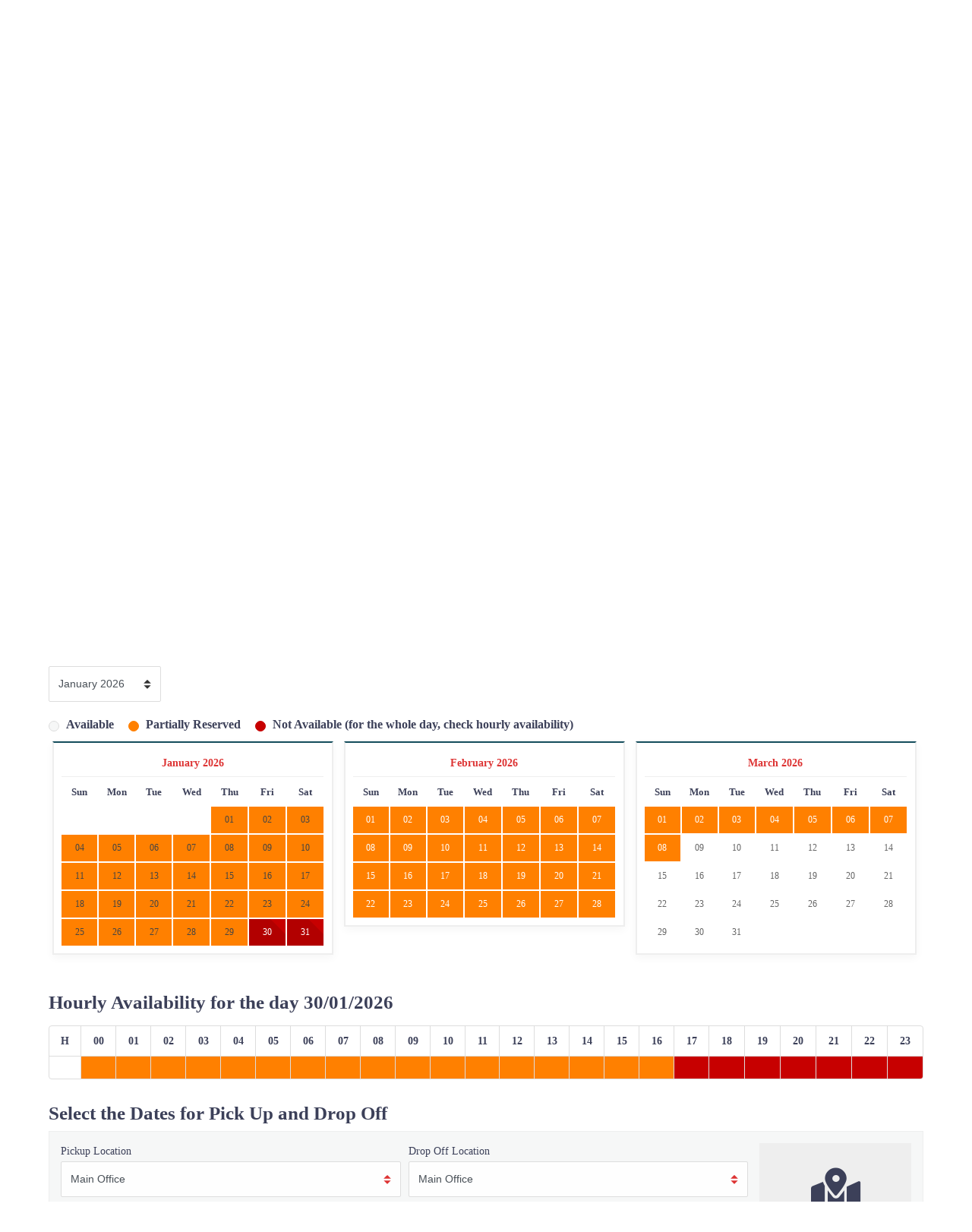

--- FILE ---
content_type: text/html; charset=UTF-8
request_url: https://paradisecarrentalsxm.com/search/?view=cardetails&carid=2&dt=1679803200
body_size: 18729
content:
<!DOCTYPE html PUBLIC "-//W3C//DTD XHTML 1.1//EN" "http://www.w3.org/TR/xhtml11/DTD/xhtml11.dtd">
<html xmlns="http://www.w3.org/1999/xhtml" lang="en">
	<head profile="http://gmpg.org/xfn/11">
		<meta http-equiv="Content-Type" content="text/html; charset=UTF-8" />

		<meta name="viewport" content="width=device-width,initial-scale=1,maximum-scale=1,user-scalable=no">
		<meta http-equiv="X-UA-Compatible" content="IE=edge,chrome=1">
		<meta name="HandheldFriendly" content="true">

		<style>
		
		</style>
		<title>Search - Paradise Car Rental Sint Maarten</title>
<meta name='robots' content='max-image-preview:large' />
	<style>img:is([sizes="auto" i], [sizes^="auto," i]) { contain-intrinsic-size: 3000px 1500px }</style>
	<link rel='dns-prefetch' href='//fonts.googleapis.com' />
<script type="text/javascript">
/* <![CDATA[ */
window._wpemojiSettings = {"baseUrl":"https:\/\/s.w.org\/images\/core\/emoji\/15.0.3\/72x72\/","ext":".png","svgUrl":"https:\/\/s.w.org\/images\/core\/emoji\/15.0.3\/svg\/","svgExt":".svg","source":{"concatemoji":"https:\/\/paradisecarrentalsxm.com\/wp-includes\/js\/wp-emoji-release.min.js?ver=6.7.4"}};
/*! This file is auto-generated */
!function(i,n){var o,s,e;function c(e){try{var t={supportTests:e,timestamp:(new Date).valueOf()};sessionStorage.setItem(o,JSON.stringify(t))}catch(e){}}function p(e,t,n){e.clearRect(0,0,e.canvas.width,e.canvas.height),e.fillText(t,0,0);var t=new Uint32Array(e.getImageData(0,0,e.canvas.width,e.canvas.height).data),r=(e.clearRect(0,0,e.canvas.width,e.canvas.height),e.fillText(n,0,0),new Uint32Array(e.getImageData(0,0,e.canvas.width,e.canvas.height).data));return t.every(function(e,t){return e===r[t]})}function u(e,t,n){switch(t){case"flag":return n(e,"\ud83c\udff3\ufe0f\u200d\u26a7\ufe0f","\ud83c\udff3\ufe0f\u200b\u26a7\ufe0f")?!1:!n(e,"\ud83c\uddfa\ud83c\uddf3","\ud83c\uddfa\u200b\ud83c\uddf3")&&!n(e,"\ud83c\udff4\udb40\udc67\udb40\udc62\udb40\udc65\udb40\udc6e\udb40\udc67\udb40\udc7f","\ud83c\udff4\u200b\udb40\udc67\u200b\udb40\udc62\u200b\udb40\udc65\u200b\udb40\udc6e\u200b\udb40\udc67\u200b\udb40\udc7f");case"emoji":return!n(e,"\ud83d\udc26\u200d\u2b1b","\ud83d\udc26\u200b\u2b1b")}return!1}function f(e,t,n){var r="undefined"!=typeof WorkerGlobalScope&&self instanceof WorkerGlobalScope?new OffscreenCanvas(300,150):i.createElement("canvas"),a=r.getContext("2d",{willReadFrequently:!0}),o=(a.textBaseline="top",a.font="600 32px Arial",{});return e.forEach(function(e){o[e]=t(a,e,n)}),o}function t(e){var t=i.createElement("script");t.src=e,t.defer=!0,i.head.appendChild(t)}"undefined"!=typeof Promise&&(o="wpEmojiSettingsSupports",s=["flag","emoji"],n.supports={everything:!0,everythingExceptFlag:!0},e=new Promise(function(e){i.addEventListener("DOMContentLoaded",e,{once:!0})}),new Promise(function(t){var n=function(){try{var e=JSON.parse(sessionStorage.getItem(o));if("object"==typeof e&&"number"==typeof e.timestamp&&(new Date).valueOf()<e.timestamp+604800&&"object"==typeof e.supportTests)return e.supportTests}catch(e){}return null}();if(!n){if("undefined"!=typeof Worker&&"undefined"!=typeof OffscreenCanvas&&"undefined"!=typeof URL&&URL.createObjectURL&&"undefined"!=typeof Blob)try{var e="postMessage("+f.toString()+"("+[JSON.stringify(s),u.toString(),p.toString()].join(",")+"));",r=new Blob([e],{type:"text/javascript"}),a=new Worker(URL.createObjectURL(r),{name:"wpTestEmojiSupports"});return void(a.onmessage=function(e){c(n=e.data),a.terminate(),t(n)})}catch(e){}c(n=f(s,u,p))}t(n)}).then(function(e){for(var t in e)n.supports[t]=e[t],n.supports.everything=n.supports.everything&&n.supports[t],"flag"!==t&&(n.supports.everythingExceptFlag=n.supports.everythingExceptFlag&&n.supports[t]);n.supports.everythingExceptFlag=n.supports.everythingExceptFlag&&!n.supports.flag,n.DOMReady=!1,n.readyCallback=function(){n.DOMReady=!0}}).then(function(){return e}).then(function(){var e;n.supports.everything||(n.readyCallback(),(e=n.source||{}).concatemoji?t(e.concatemoji):e.wpemoji&&e.twemoji&&(t(e.twemoji),t(e.wpemoji)))}))}((window,document),window._wpemojiSettings);
/* ]]> */
</script>
<link rel='stylesheet' id='7d2203b4ca9cdc918e85858d40ed157d-css' href='https://paradisecarrentalsxm.com/wp-content/plugins/vikrentcar/site/resources/jquery.fancybox.css' type='text/css' media='all' />
<link rel='stylesheet' id='d90e99309c73b18883307854f655e11e-css' href='https://paradisecarrentalsxm.com/wp-content/plugins/vikrentcar/site/resources/jquery-ui.min.css' type='text/css' media='all' />
<link rel='stylesheet' id='32133359b48b846352d6625eb1a34f7a-css' href='https://paradisecarrentalsxm.com/wp-content/plugins/vikrentcar/site/resources/fontawesome.min.css' type='text/css' media='all' />
<link rel='stylesheet' id='37ddc034693891ea349af78ac19bb25d-css' href='https://paradisecarrentalsxm.com/wp-content/plugins/vikrentcar/site/resources/solid.min.css' type='text/css' media='all' />
<link rel='stylesheet' id='325b8858bae9b5e9208cd5208e9ac1da-css' href='https://paradisecarrentalsxm.com/wp-content/plugins/vikrentcar/site/resources/regular.min.css' type='text/css' media='all' />
<link rel='stylesheet' id='vrc-style-css' href='https://paradisecarrentalsxm.com/wp-content/plugins/vikrentcar/site/resources/vikrentcar_styles.css?ver=1.4.4' type='text/css' media='all' />
<link rel='stylesheet' id='vrc-css-appearance-dark-css' href='https://paradisecarrentalsxm.com/wp-content/plugins/vikrentcar/site/resources/vrc-appearance-auto.css?ver=1.4.4' type='text/css' media='all' />
<link rel='stylesheet' id='vrc-custom-style-css' href='https://paradisecarrentalsxm.com/wp-content/plugins/vikrentcar/site/resources/vikrentcar_custom.css?ver=1.4.4' type='text/css' media='all' />
<link rel='stylesheet' id='system-css-css' href='https://paradisecarrentalsxm.com/wp-content/plugins/vikrentcar/admin/resources/css/system.css' type='text/css' media='all' />
<link rel='stylesheet' id='bootstrap-lite-css-css' href='https://paradisecarrentalsxm.com/wp-content/plugins/vikrentcar/admin/resources/css/bootstrap.lite.css' type='text/css' media='all' />
<link rel='stylesheet' id='0c773220edf1265a57b5c583ecfe588c-css' href='https://paradisecarrentalsxm.com/wp-content/plugins/vikrentcar/modules/mod_vikrentcar_currencyconverter/mod_vikrentcar_currencyconverter.css' type='text/css' media='all' />
<link rel='stylesheet' id='hfe-widgets-style-css' href='https://paradisecarrentalsxm.com/wp-content/plugins/header-footer-elementor/inc/widgets-css/frontend.css?ver=2.2.0' type='text/css' media='all' />
<style id='wp-emoji-styles-inline-css' type='text/css'>

	img.wp-smiley, img.emoji {
		display: inline !important;
		border: none !important;
		box-shadow: none !important;
		height: 1em !important;
		width: 1em !important;
		margin: 0 0.07em !important;
		vertical-align: -0.1em !important;
		background: none !important;
		padding: 0 !important;
	}
</style>
<link rel='stylesheet' id='wp-block-library-css' href='https://paradisecarrentalsxm.com/wp-includes/css/dist/block-library/style.min.css?ver=6.7.4' type='text/css' media='all' />
<style id='classic-theme-styles-inline-css' type='text/css'>
/*! This file is auto-generated */
.wp-block-button__link{color:#fff;background-color:#32373c;border-radius:9999px;box-shadow:none;text-decoration:none;padding:calc(.667em + 2px) calc(1.333em + 2px);font-size:1.125em}.wp-block-file__button{background:#32373c;color:#fff;text-decoration:none}
</style>
<style id='global-styles-inline-css' type='text/css'>
:root{--wp--preset--aspect-ratio--square: 1;--wp--preset--aspect-ratio--4-3: 4/3;--wp--preset--aspect-ratio--3-4: 3/4;--wp--preset--aspect-ratio--3-2: 3/2;--wp--preset--aspect-ratio--2-3: 2/3;--wp--preset--aspect-ratio--16-9: 16/9;--wp--preset--aspect-ratio--9-16: 9/16;--wp--preset--color--black: #000000;--wp--preset--color--cyan-bluish-gray: #abb8c3;--wp--preset--color--white: #ffffff;--wp--preset--color--pale-pink: #f78da7;--wp--preset--color--vivid-red: #cf2e2e;--wp--preset--color--luminous-vivid-orange: #ff6900;--wp--preset--color--luminous-vivid-amber: #fcb900;--wp--preset--color--light-green-cyan: #7bdcb5;--wp--preset--color--vivid-green-cyan: #00d084;--wp--preset--color--pale-cyan-blue: #8ed1fc;--wp--preset--color--vivid-cyan-blue: #0693e3;--wp--preset--color--vivid-purple: #9b51e0;--wp--preset--gradient--vivid-cyan-blue-to-vivid-purple: linear-gradient(135deg,rgba(6,147,227,1) 0%,rgb(155,81,224) 100%);--wp--preset--gradient--light-green-cyan-to-vivid-green-cyan: linear-gradient(135deg,rgb(122,220,180) 0%,rgb(0,208,130) 100%);--wp--preset--gradient--luminous-vivid-amber-to-luminous-vivid-orange: linear-gradient(135deg,rgba(252,185,0,1) 0%,rgba(255,105,0,1) 100%);--wp--preset--gradient--luminous-vivid-orange-to-vivid-red: linear-gradient(135deg,rgba(255,105,0,1) 0%,rgb(207,46,46) 100%);--wp--preset--gradient--very-light-gray-to-cyan-bluish-gray: linear-gradient(135deg,rgb(238,238,238) 0%,rgb(169,184,195) 100%);--wp--preset--gradient--cool-to-warm-spectrum: linear-gradient(135deg,rgb(74,234,220) 0%,rgb(151,120,209) 20%,rgb(207,42,186) 40%,rgb(238,44,130) 60%,rgb(251,105,98) 80%,rgb(254,248,76) 100%);--wp--preset--gradient--blush-light-purple: linear-gradient(135deg,rgb(255,206,236) 0%,rgb(152,150,240) 100%);--wp--preset--gradient--blush-bordeaux: linear-gradient(135deg,rgb(254,205,165) 0%,rgb(254,45,45) 50%,rgb(107,0,62) 100%);--wp--preset--gradient--luminous-dusk: linear-gradient(135deg,rgb(255,203,112) 0%,rgb(199,81,192) 50%,rgb(65,88,208) 100%);--wp--preset--gradient--pale-ocean: linear-gradient(135deg,rgb(255,245,203) 0%,rgb(182,227,212) 50%,rgb(51,167,181) 100%);--wp--preset--gradient--electric-grass: linear-gradient(135deg,rgb(202,248,128) 0%,rgb(113,206,126) 100%);--wp--preset--gradient--midnight: linear-gradient(135deg,rgb(2,3,129) 0%,rgb(40,116,252) 100%);--wp--preset--font-size--small: 13px;--wp--preset--font-size--medium: 20px;--wp--preset--font-size--large: 36px;--wp--preset--font-size--x-large: 42px;--wp--preset--spacing--20: 0.44rem;--wp--preset--spacing--30: 0.67rem;--wp--preset--spacing--40: 1rem;--wp--preset--spacing--50: 1.5rem;--wp--preset--spacing--60: 2.25rem;--wp--preset--spacing--70: 3.38rem;--wp--preset--spacing--80: 5.06rem;--wp--preset--shadow--natural: 6px 6px 9px rgba(0, 0, 0, 0.2);--wp--preset--shadow--deep: 12px 12px 50px rgba(0, 0, 0, 0.4);--wp--preset--shadow--sharp: 6px 6px 0px rgba(0, 0, 0, 0.2);--wp--preset--shadow--outlined: 6px 6px 0px -3px rgba(255, 255, 255, 1), 6px 6px rgba(0, 0, 0, 1);--wp--preset--shadow--crisp: 6px 6px 0px rgba(0, 0, 0, 1);}:where(.is-layout-flex){gap: 0.5em;}:where(.is-layout-grid){gap: 0.5em;}body .is-layout-flex{display: flex;}.is-layout-flex{flex-wrap: wrap;align-items: center;}.is-layout-flex > :is(*, div){margin: 0;}body .is-layout-grid{display: grid;}.is-layout-grid > :is(*, div){margin: 0;}:where(.wp-block-columns.is-layout-flex){gap: 2em;}:where(.wp-block-columns.is-layout-grid){gap: 2em;}:where(.wp-block-post-template.is-layout-flex){gap: 1.25em;}:where(.wp-block-post-template.is-layout-grid){gap: 1.25em;}.has-black-color{color: var(--wp--preset--color--black) !important;}.has-cyan-bluish-gray-color{color: var(--wp--preset--color--cyan-bluish-gray) !important;}.has-white-color{color: var(--wp--preset--color--white) !important;}.has-pale-pink-color{color: var(--wp--preset--color--pale-pink) !important;}.has-vivid-red-color{color: var(--wp--preset--color--vivid-red) !important;}.has-luminous-vivid-orange-color{color: var(--wp--preset--color--luminous-vivid-orange) !important;}.has-luminous-vivid-amber-color{color: var(--wp--preset--color--luminous-vivid-amber) !important;}.has-light-green-cyan-color{color: var(--wp--preset--color--light-green-cyan) !important;}.has-vivid-green-cyan-color{color: var(--wp--preset--color--vivid-green-cyan) !important;}.has-pale-cyan-blue-color{color: var(--wp--preset--color--pale-cyan-blue) !important;}.has-vivid-cyan-blue-color{color: var(--wp--preset--color--vivid-cyan-blue) !important;}.has-vivid-purple-color{color: var(--wp--preset--color--vivid-purple) !important;}.has-black-background-color{background-color: var(--wp--preset--color--black) !important;}.has-cyan-bluish-gray-background-color{background-color: var(--wp--preset--color--cyan-bluish-gray) !important;}.has-white-background-color{background-color: var(--wp--preset--color--white) !important;}.has-pale-pink-background-color{background-color: var(--wp--preset--color--pale-pink) !important;}.has-vivid-red-background-color{background-color: var(--wp--preset--color--vivid-red) !important;}.has-luminous-vivid-orange-background-color{background-color: var(--wp--preset--color--luminous-vivid-orange) !important;}.has-luminous-vivid-amber-background-color{background-color: var(--wp--preset--color--luminous-vivid-amber) !important;}.has-light-green-cyan-background-color{background-color: var(--wp--preset--color--light-green-cyan) !important;}.has-vivid-green-cyan-background-color{background-color: var(--wp--preset--color--vivid-green-cyan) !important;}.has-pale-cyan-blue-background-color{background-color: var(--wp--preset--color--pale-cyan-blue) !important;}.has-vivid-cyan-blue-background-color{background-color: var(--wp--preset--color--vivid-cyan-blue) !important;}.has-vivid-purple-background-color{background-color: var(--wp--preset--color--vivid-purple) !important;}.has-black-border-color{border-color: var(--wp--preset--color--black) !important;}.has-cyan-bluish-gray-border-color{border-color: var(--wp--preset--color--cyan-bluish-gray) !important;}.has-white-border-color{border-color: var(--wp--preset--color--white) !important;}.has-pale-pink-border-color{border-color: var(--wp--preset--color--pale-pink) !important;}.has-vivid-red-border-color{border-color: var(--wp--preset--color--vivid-red) !important;}.has-luminous-vivid-orange-border-color{border-color: var(--wp--preset--color--luminous-vivid-orange) !important;}.has-luminous-vivid-amber-border-color{border-color: var(--wp--preset--color--luminous-vivid-amber) !important;}.has-light-green-cyan-border-color{border-color: var(--wp--preset--color--light-green-cyan) !important;}.has-vivid-green-cyan-border-color{border-color: var(--wp--preset--color--vivid-green-cyan) !important;}.has-pale-cyan-blue-border-color{border-color: var(--wp--preset--color--pale-cyan-blue) !important;}.has-vivid-cyan-blue-border-color{border-color: var(--wp--preset--color--vivid-cyan-blue) !important;}.has-vivid-purple-border-color{border-color: var(--wp--preset--color--vivid-purple) !important;}.has-vivid-cyan-blue-to-vivid-purple-gradient-background{background: var(--wp--preset--gradient--vivid-cyan-blue-to-vivid-purple) !important;}.has-light-green-cyan-to-vivid-green-cyan-gradient-background{background: var(--wp--preset--gradient--light-green-cyan-to-vivid-green-cyan) !important;}.has-luminous-vivid-amber-to-luminous-vivid-orange-gradient-background{background: var(--wp--preset--gradient--luminous-vivid-amber-to-luminous-vivid-orange) !important;}.has-luminous-vivid-orange-to-vivid-red-gradient-background{background: var(--wp--preset--gradient--luminous-vivid-orange-to-vivid-red) !important;}.has-very-light-gray-to-cyan-bluish-gray-gradient-background{background: var(--wp--preset--gradient--very-light-gray-to-cyan-bluish-gray) !important;}.has-cool-to-warm-spectrum-gradient-background{background: var(--wp--preset--gradient--cool-to-warm-spectrum) !important;}.has-blush-light-purple-gradient-background{background: var(--wp--preset--gradient--blush-light-purple) !important;}.has-blush-bordeaux-gradient-background{background: var(--wp--preset--gradient--blush-bordeaux) !important;}.has-luminous-dusk-gradient-background{background: var(--wp--preset--gradient--luminous-dusk) !important;}.has-pale-ocean-gradient-background{background: var(--wp--preset--gradient--pale-ocean) !important;}.has-electric-grass-gradient-background{background: var(--wp--preset--gradient--electric-grass) !important;}.has-midnight-gradient-background{background: var(--wp--preset--gradient--midnight) !important;}.has-small-font-size{font-size: var(--wp--preset--font-size--small) !important;}.has-medium-font-size{font-size: var(--wp--preset--font-size--medium) !important;}.has-large-font-size{font-size: var(--wp--preset--font-size--large) !important;}.has-x-large-font-size{font-size: var(--wp--preset--font-size--x-large) !important;}
:where(.wp-block-post-template.is-layout-flex){gap: 1.25em;}:where(.wp-block-post-template.is-layout-grid){gap: 1.25em;}
:where(.wp-block-columns.is-layout-flex){gap: 2em;}:where(.wp-block-columns.is-layout-grid){gap: 2em;}
:root :where(.wp-block-pullquote){font-size: 1.5em;line-height: 1.6;}
</style>
<link rel='stylesheet' id='contact-form-7-css' href='https://paradisecarrentalsxm.com/wp-content/plugins/contact-form-7/includes/css/styles.css?ver=6.1' type='text/css' media='all' />
<link rel='stylesheet' id='hfe-style-css' href='https://paradisecarrentalsxm.com/wp-content/plugins/header-footer-elementor/assets/css/header-footer-elementor.css?ver=2.2.0' type='text/css' media='all' />
<link rel='stylesheet' id='elementor-frontend-css' href='https://paradisecarrentalsxm.com/wp-content/plugins/elementor/assets/css/frontend.min.css?ver=3.27.6' type='text/css' media='all' />
<link rel='stylesheet' id='elementor-post-139-css' href='https://paradisecarrentalsxm.com/wp-content/uploads/elementor/css/post-139.css?ver=1752332696' type='text/css' media='all' />
<link rel='stylesheet' id='bootstrap-css' href='https://paradisecarrentalsxm.com/wp-content/themes/wp_adventures_theme/assets/bootstrap/css/bootstrap.css?ver=1.2.10' type='text/css' media='all' />
<link rel='stylesheet' id='style-css' href='https://paradisecarrentalsxm.com/wp-content/themes/wp_adventures_theme/style.css?ver=1.2.10' type='text/css' media='all' />
<link rel='stylesheet' id='adventure-fontawesome-css' href='https://paradisecarrentalsxm.com/wp-content/themes/wp_adventures_theme/assets/font-awesome/css/all.min.css?ver=1.2.10' type='text/css' media='all' />
<link rel='stylesheet' id='animate-css' href='https://paradisecarrentalsxm.com/wp-content/themes/wp_adventures_theme/assets/css/animate.css?ver=1.2.10' type='text/css' media='all' />
<link rel='stylesheet' id='theme-colors-css' href='https://paradisecarrentalsxm.com/wp-content/themes/wp_adventures_theme/assets/css/theme-colors.css?ver=1769829571' type='text/css' media='all' />
<link rel='stylesheet' id='-title-font-css' href='//fonts.googleapis.com/css?family=%3A100%2C300%2C400%2C700&#038;ver=6.7.4' type='text/css' media='all' />
<link rel='stylesheet' id='-body-font-css' href='//fonts.googleapis.com/css?family=%3A100%2C300%2C400%2C700&#038;ver=6.7.4' type='text/css' media='all' />
<link rel='stylesheet' id='bootstrap-touchslider-css' href='https://paradisecarrentalsxm.com/wp-content/themes/wp_adventures_theme/assets/bootstrap/css/bootstrap-touch-slider.css?ver=1.2.10' type='text/css' media='all' />
<link rel='stylesheet' id='responsive_device-css' href='https://paradisecarrentalsxm.com/wp-content/themes/wp_adventures_theme/assets/css/responsive_device.css?ver=1.2.10' type='text/css' media='only screen and (min-device-width : 80px) and (max-device-width : 1400px)' />
<link rel='stylesheet' id='responsive_general-css' href='https://paradisecarrentalsxm.com/wp-content/themes/wp_adventures_theme/assets/css/responsive_general.css?ver=1.2.10' type='text/css' media='only screen and (min-device-width : 80px) and (max-device-width : 1400px)' />
<link rel='stylesheet' id='responsive_desktop-css' href='https://paradisecarrentalsxm.com/wp-content/themes/wp_adventures_theme/assets/css/responsive_device.css?ver=1.2.10' type='text/css' media='only screen and (min-width : 80px) and (max-width : 1400px)' />
<link rel='stylesheet' id='responsive_desktop_general-css' href='https://paradisecarrentalsxm.com/wp-content/themes/wp_adventures_theme/assets/css/responsive_general.css?ver=1.2.10' type='text/css' media='only screen and (min-width : 80px) and (max-width : 1400px)' />
<style id='akismet-widget-style-inline-css' type='text/css'>

			.a-stats {
				--akismet-color-mid-green: #357b49;
				--akismet-color-white: #fff;
				--akismet-color-light-grey: #f6f7f7;

				max-width: 350px;
				width: auto;
			}

			.a-stats * {
				all: unset;
				box-sizing: border-box;
			}

			.a-stats strong {
				font-weight: 600;
			}

			.a-stats a.a-stats__link,
			.a-stats a.a-stats__link:visited,
			.a-stats a.a-stats__link:active {
				background: var(--akismet-color-mid-green);
				border: none;
				box-shadow: none;
				border-radius: 8px;
				color: var(--akismet-color-white);
				cursor: pointer;
				display: block;
				font-family: -apple-system, BlinkMacSystemFont, 'Segoe UI', 'Roboto', 'Oxygen-Sans', 'Ubuntu', 'Cantarell', 'Helvetica Neue', sans-serif;
				font-weight: 500;
				padding: 12px;
				text-align: center;
				text-decoration: none;
				transition: all 0.2s ease;
			}

			/* Extra specificity to deal with TwentyTwentyOne focus style */
			.widget .a-stats a.a-stats__link:focus {
				background: var(--akismet-color-mid-green);
				color: var(--akismet-color-white);
				text-decoration: none;
			}

			.a-stats a.a-stats__link:hover {
				filter: brightness(110%);
				box-shadow: 0 4px 12px rgba(0, 0, 0, 0.06), 0 0 2px rgba(0, 0, 0, 0.16);
			}

			.a-stats .count {
				color: var(--akismet-color-white);
				display: block;
				font-size: 1.5em;
				line-height: 1.4;
				padding: 0 13px;
				white-space: nowrap;
			}
		
</style>
<link rel='stylesheet' id='vikwl_style-css' href='https://paradisecarrentalsxm.com/wp-content/plugins/vikwidgetsloader/assets/css/vikwl_styles.css?ver=1' type='text/css' media='all' />
<link rel='stylesheet' id='vikwp_textslide_owlcarousel-css' href='https://paradisecarrentalsxm.com/wp-content/plugins/vikwidgetsloader/assets/css/src/owl.carousel.min.css?ver=1' type='text/css' media='all' />
<link rel='stylesheet' id='hfe-elementor-icons-css' href='https://paradisecarrentalsxm.com/wp-content/plugins/elementor/assets/lib/eicons/css/elementor-icons.min.css?ver=5.34.0' type='text/css' media='all' />
<link rel='stylesheet' id='hfe-icons-list-css' href='https://paradisecarrentalsxm.com/wp-content/plugins/elementor/assets/css/widget-icon-list.min.css?ver=3.24.3' type='text/css' media='all' />
<link rel='stylesheet' id='hfe-social-icons-css' href='https://paradisecarrentalsxm.com/wp-content/plugins/elementor/assets/css/widget-social-icons.min.css?ver=3.24.0' type='text/css' media='all' />
<link rel='stylesheet' id='hfe-social-share-icons-brands-css' href='https://paradisecarrentalsxm.com/wp-content/plugins/elementor/assets/lib/font-awesome/css/brands.css?ver=5.15.3' type='text/css' media='all' />
<link rel='stylesheet' id='hfe-social-share-icons-fontawesome-css' href='https://paradisecarrentalsxm.com/wp-content/plugins/elementor/assets/lib/font-awesome/css/fontawesome.css?ver=5.15.3' type='text/css' media='all' />
<link rel='stylesheet' id='hfe-nav-menu-icons-css' href='https://paradisecarrentalsxm.com/wp-content/plugins/elementor/assets/lib/font-awesome/css/solid.css?ver=5.15.3' type='text/css' media='all' />
<link rel='stylesheet' id='hfe-widget-blockquote-css' href='https://paradisecarrentalsxm.com/wp-content/plugins/elementor-pro/assets/css/widget-blockquote.min.css?ver=3.25.0' type='text/css' media='all' />
<link rel='stylesheet' id='hfe-mega-menu-css' href='https://paradisecarrentalsxm.com/wp-content/plugins/elementor-pro/assets/css/widget-mega-menu.min.css?ver=3.26.2' type='text/css' media='all' />
<link rel='stylesheet' id='hfe-nav-menu-widget-css' href='https://paradisecarrentalsxm.com/wp-content/plugins/elementor-pro/assets/css/widget-nav-menu.min.css?ver=3.26.0' type='text/css' media='all' />
<link rel='stylesheet' id='google-fonts-1-css' href='https://fonts.googleapis.com/css?family=Roboto%3A100%2C100italic%2C200%2C200italic%2C300%2C300italic%2C400%2C400italic%2C500%2C500italic%2C600%2C600italic%2C700%2C700italic%2C800%2C800italic%2C900%2C900italic%7CRoboto+Slab%3A100%2C100italic%2C200%2C200italic%2C300%2C300italic%2C400%2C400italic%2C500%2C500italic%2C600%2C600italic%2C700%2C700italic%2C800%2C800italic%2C900%2C900italic&#038;display=auto&#038;ver=6.7.4' type='text/css' media='all' />
<link rel='stylesheet' id='variables-css' href='https://paradisecarrentalsxm.com/wp-content/themes/wp_adventures_theme/assets/css/less/cache/lessphp_6b03e55acb202101cfbc21eae32c1f9afda6fa06.css?ver=6.7.4' type='text/css' media='all' />
<link rel="preconnect" href="https://fonts.gstatic.com/" crossorigin><script type="text/javascript" src="https://paradisecarrentalsxm.com/wp-includes/js/jquery/jquery.min.js?ver=3.7.1" id="jquery-core-js"></script>
<script type="text/javascript" src="https://paradisecarrentalsxm.com/wp-includes/js/jquery/jquery-migrate.min.js?ver=3.4.1" id="jquery-migrate-js"></script>
<script type="text/javascript" id="jquery-js-after">
/* <![CDATA[ */
!function($){"use strict";$(document).ready(function(){$(this).scrollTop()>100&&$(".hfe-scroll-to-top-wrap").removeClass("hfe-scroll-to-top-hide"),$(window).scroll(function(){$(this).scrollTop()<100?$(".hfe-scroll-to-top-wrap").fadeOut(300):$(".hfe-scroll-to-top-wrap").fadeIn(300)}),$(".hfe-scroll-to-top-wrap").on("click",function(){$("html, body").animate({scrollTop:0},300);return!1})})}(jQuery);
/* ]]> */
</script>
<script type="text/javascript" src="https://paradisecarrentalsxm.com/wp-includes/js/jquery/ui/core.min.js?ver=1.13.3" id="jquery-ui-core-js"></script>
<script type="text/javascript" src="https://paradisecarrentalsxm.com/wp-content/plugins/vikrentcar/site/resources/jquery.fancybox.js" id="resources-jqueryfancybox-js"></script>
<script type="text/javascript" src="https://paradisecarrentalsxm.com/wp-content/plugins/vikrentcar/admin/resources/js/system.js?ver=1.4.4" id="vrc-sys-script-js"></script>
<script type="text/javascript" src="https://paradisecarrentalsxm.com/wp-content/plugins/vikrentcar/admin/resources/js/system.js" id="js-system-js"></script>
<script type="text/javascript" src="https://paradisecarrentalsxm.com/wp-content/plugins/vikrentcar/admin/resources/js/vikbootstrap.min.js" id="js-vikbootstrapmin-js"></script>
<script type="text/javascript" src="https://paradisecarrentalsxm.com/wp-content/themes/wp_adventures_theme/assets/js/effects.js?ver=6.7.4" id="slider_effects-js"></script>
<script type="text/javascript" src="https://paradisecarrentalsxm.com/wp-content/themes/wp_adventures_theme/assets/js/bootstrap.js?ver=6.7.4" id="slider_bootstrap-js"></script>
<script type="text/javascript" src="https://paradisecarrentalsxm.com/wp-content/themes/wp_adventures_theme/assets/bootstrap/js/bootstrap-touch-slider.js?ver=6.7.4" id="slider_touchsliderjs-js"></script>
<script type="text/javascript" src="https://paradisecarrentalsxm.com/wp-content/themes/wp_adventures_theme/assets/js/themekit.js?ver=1.2.10" id="themekit-js"></script>
<script type="text/javascript" src="https://paradisecarrentalsxm.com/wp-content/plugins/vikwidgetsloader/assets/js/owl.carousel.min.js?ver=1" id="vikwp_textslide_owl-carousel-js"></script>
<link rel="https://api.w.org/" href="https://paradisecarrentalsxm.com/wp-json/" /><link rel="alternate" title="JSON" type="application/json" href="https://paradisecarrentalsxm.com/wp-json/wp/v2/pages/11140" /><link rel="EditURI" type="application/rsd+xml" title="RSD" href="https://paradisecarrentalsxm.com/xmlrpc.php?rsd" />
<meta name="generator" content="WordPress 6.7.4" />
<link rel="canonical" href="https://paradisecarrentalsxm.com/search/" />
<link rel='shortlink' href='https://paradisecarrentalsxm.com/?p=11140' />
<link rel="alternate" title="oEmbed (JSON)" type="application/json+oembed" href="https://paradisecarrentalsxm.com/wp-json/oembed/1.0/embed?url=https%3A%2F%2Fparadisecarrentalsxm.com%2Fsearch%2F" />
<link rel="alternate" title="oEmbed (XML)" type="text/xml+oembed" href="https://paradisecarrentalsxm.com/wp-json/oembed/1.0/embed?url=https%3A%2F%2Fparadisecarrentalsxm.com%2Fsearch%2F&#038;format=xml" />
    <style type="text/css">

    	/** Colors Font **/
        a { color: #dd3333; }
        h1, h2, h3, h4, h5, h1 > a, h2 > a, h3 > a, h4 > a, h5 > a, h6 > a { color: #; }

        /** 
		 *	Font Choice 
		 *	@since 1.1.16
		 *	Added custom Google Fonts link.
		 *	If the Google Fonts area is empy, print the pre-selected Google Font, otherwise, print the Google Font custom added in the textarea.
		**/
		       		.title-font, h1, h2, h3, h4 { font-family: "Lato"; }
       		body { font-family: "Lato"; }
		 
       	/** Font Size **/

       	body { font-size: 16px; }
       	h1 { font-size: 52px; }
       	h2 { font-size: 42px; }
       	h3 { font-size: 32px; }
       	h4 { font-size: 25px; }
       	h5 { font-size: 20px; }
       	h6 { font-size: 18px; }
		.mainmenu .l-inline > div > ul > li { font-size: 14px; }
		
		/* 
       	 * If it has been setup the header above and not over the slider, take the color text from the customizer parameter. 
       	 */
		.slider-above .moduletable_menu .logo-align-cnt > ul > li > div > *, .slider-above .mainmenu .moduletable .logo-align-cnt > ul > li > div > *, 
		.slider-above .mainmenu .moduletable_menu .logo-align-cnt > ul > li > div > span, .slider-above .mainmenu .moduletable h3, .slider-above #tbar-upmenu .upmenu-content, 
		.fx-menu-slide .mainmenu .moduletable_menu .logo-align-cnt > ul > li > div > span, .fx-menu-slide .moduletable_menu .logo-align-cnt > ul > li > div > *,
		.fx-menu-slide .mainmenu .moduletable .logo-align-cnt > ul > li > div > * {
			color: #ffffff !important;
		}
		.head-top-part #menumob-btn-ico span {
			background: ;
		}
		.slider-above .mainmenu .menu > .parent > .nav-child,
		.slider-above .modopen > div, .fx-menu-slide, .slider-above .mainmenu .nav > li > .nav-child {
			background: ;
			border: 0;
		}
		.slider-above .mainmenu .nav-child li a, .slider-above .mainmenu .nav-child li span {
    		color: #ffffff;
		}
		
		#tbar-upmenu .widget_mod_vikrentcar_currencyconverter select {
			background-color: transparent !important;
			color: #ffffff !important;
		}
		#tbar-upmenu .widget_mod_vikrentcar_currencyconverter select {
			background-image: url("data:image/svg+xml;charset=utf8,%3Csvg xmlns='http://www.w3.org/2000/svg' viewBox='0 0 4 5'%3E%3Cpath fill='%23666666' d='M2 0L0 2h4zm0 5L0 3h4z'/%3E%3C/svg%3E") !important;
		}

     	/* Frontpage Section */
        		    .hp-page .entry-header .entry-title { display: none; }
		
		 		
		/*** Header Image display type **/
					#imgheader { 
				background-size: cover; 
				background-attachment: fixed;
			}
		
				.vikcs-img-bckground-cstsld { 
			background-size: cover !important; 
		}

		
    </style>
    <meta name="generator" content="Elementor 3.27.6; features: e_font_icon_svg, additional_custom_breakpoints; settings: css_print_method-external, google_font-enabled, font_display-auto">
<script type="text/javascript">
(function($) {
	'use strict';

	if ($.fn.chosen === undefined) {
		$.fn.chosen = function(data) {
			// iterate all selected elements
			$(this).each(function() {
				// check is we have a multiple select
				var isMultiple = $(this).prop('multiple');

				if (!0 && !isMultiple) {
					// do not go ahead in case we don't need a custom plugin
					// to handle standard dropdowns
					return this;
				}

				if (data !== undefined) {
					// invoke requested method (e.g. destroy)
					$(this).select2(data);
				} else {
					data = {};
					data.width       = isMultiple ? 300 : 200;
					data.allowClear  = $(this).hasClass('required') ? false : true;
					data.placeholder = Joomla.JText._('JGLOBAL_SELECT_AN_OPTION');

					var firstOption = $(this).find('option').first();

					// in case we don't have an empty option, unset placeholder
					if (!isMultiple && firstOption.length && firstOption.val().length > 0) {
						data.allowClear  = false;
						data.placeholder = null;
					}

					// turn off search when there are 5 options or less
					if ($(this).find('option').length <= 5) {
						data.minimumResultsForSearch = -1;
					}

					// init select2 plugin
					$(this).select2(data);
				}
			});

			return this;
		}
	}
})(jQuery);
</script>
<script type="text/javascript">
(function($) {
	'use strict';

	$(function() {
		$('.btn-toolbar')
			.find('select')
				.chosen()
					.on('chosen:updated', function() {
						// refresh select2 value when triggered
						// $(this).select2('val', $(this).val());
					});
	});
})(jQuery);
</script>
<script type="text/javascript">
if (typeof JFormValidator !== 'undefined') {
	JFormValidator.prototype.getLabel = function(input) {
		var name = jQuery(input).attr('name');	

		if (this.labels.hasOwnProperty(name)) {
			return jQuery(this.labels[name]);
		}

		return jQuery(input).parent().find('label').first();
	}
}
</script>
<script type="text/javascript">
if (typeof VIK_WIDGET_SAVE_LOOKUP === 'undefined') {
	var VIK_WIDGET_SAVE_LOOKUP = {};
}

(function($) {
	$(document).on('widget-added', function(event, control) {
		registerWidgetScripts($(control).find('form'));
	});

	function registerWidgetScripts(form) {
		if (!form) {
			// if the form was not provided, find it using the widget ID (before WP 5.8)
			form = $('div[id$="mod_vikrentcar_cars-3"] form');
		}

		if (typeof JFormValidator !== 'undefined') {
			// init internal validator
			var validator = new JFormValidator(form);

			// validate fields every time the SAVE button is clicked
			form.find('input[name="savewidget"]').on('click', function(event) {
				return validator.validate();
			});
		}

		// init select2 on dropdown with multiple selection
		if (jQuery.fn.select2) {
			form.find('select[multiple]').select2({
				width: '100%'
			});
		}

		// initialize popover within the form
		if (jQuery.fn.popover) {
			form.find('.inline-popover').popover({sanitize: false, container: 'body'});
		}
	}

	$(function() {
		// If the widget is not a template, register the scripts.
		// A widget template ID always ends with "__i__"
		if (!"mod_vikrentcar_cars-3".match(/__i__$/)) {
			registerWidgetScripts();
		}

		// Attach event to the "ADD WIDGET" button
		$('.widgets-chooser-add').on('click', function(e) {
			// find widget parent of the clicked button
			var parent = this.closest('div[id$="mod_vikrentcar_cars-3"]');

			if (!parent) {
				return;
			}

			// extract ID from the template parent (exclude "__i__")
			var id = $(parent).attr('id').match(/(.*?)__i__$/);

			if (!id) {
				return;
			}

			// register scripts with a short delay to make sure the
			// template has been moved on the right side
			setTimeout(function() {
				// obtain the box that has been created
				var createdForm = $('div[id^="' + id.pop() + '"]').last();

				// find form within the box
				var _form = $(createdForm).find('form');

				// register scripts at runtime
				registerWidgetScripts(_form);
			}, 32);
		});

		// register save callback for this kind of widget only once
		if (!VIK_WIDGET_SAVE_LOOKUP.hasOwnProperty('mod_vikrentcar_cars')) {
			// flag as loaded
			VIK_WIDGET_SAVE_LOOKUP['mod_vikrentcar_cars'] = 1;

			// Attach event to SAVE callback
			$(document).ajaxSuccess(function(event, xhr, settings) {
				// make sure the request was used to save the widget settings
				if (!settings.data || typeof settings.data !== 'string' || settings.data.indexOf('action=save-widget') === -1) {
					// wrong request
					return;
				}

				// extract widget ID from request
				var widget_id = settings.data.match(/widget-id=([a-z0-9_-]+)(?:&|$)/i);

				// make sure this is the widget that was saved
				if (!widget_id) {
					// wrong widget
					return;
				}

				// get cleansed widget ID
				widget_id = widget_id.pop();

				// make sure the widget starts with this ID
				if (widget_id.indexOf('mod_vikrentcar_cars') !== 0) {
					// wrong widget
					return;
				}

				// obtain the box that has been updated
				var updatedForm = $('div[id$="' + widget_id + '"]').find('form');

				// register scripts at runtime
				registerWidgetScripts(updatedForm);
			});
		}
	});
})(jQuery);
</script>
<script type="text/javascript">
if (typeof JFormValidator !== 'undefined') {
	JFormValidator.prototype.getLabel = function(input) {
		var name = jQuery(input).attr('name');	

		if (this.labels.hasOwnProperty(name)) {
			return jQuery(this.labels[name]);
		}

		return jQuery(input).parent().find('label').first();
	}
}
</script>
<script type="text/javascript">
if (typeof VIK_WIDGET_SAVE_LOOKUP === 'undefined') {
	var VIK_WIDGET_SAVE_LOOKUP = {};
}

(function($) {
	$(document).on('widget-added', function(event, control) {
		registerWidgetScripts($(control).find('form'));
	});

	function registerWidgetScripts(form) {
		if (!form) {
			// if the form was not provided, find it using the widget ID (before WP 5.8)
			form = $('div[id$="mod_vikrentcar_currencyconverter-1"] form');
		}

		if (typeof JFormValidator !== 'undefined') {
			// init internal validator
			var validator = new JFormValidator(form);

			// validate fields every time the SAVE button is clicked
			form.find('input[name="savewidget"]').on('click', function(event) {
				return validator.validate();
			});
		}

		// init select2 on dropdown with multiple selection
		if (jQuery.fn.select2) {
			form.find('select[multiple]').select2({
				width: '100%'
			});
		}

		// initialize popover within the form
		if (jQuery.fn.popover) {
			form.find('.inline-popover').popover({sanitize: false, container: 'body'});
		}
	}

	$(function() {
		// If the widget is not a template, register the scripts.
		// A widget template ID always ends with "__i__"
		if (!"mod_vikrentcar_currencyconverter-1".match(/__i__$/)) {
			registerWidgetScripts();
		}

		// Attach event to the "ADD WIDGET" button
		$('.widgets-chooser-add').on('click', function(e) {
			// find widget parent of the clicked button
			var parent = this.closest('div[id$="mod_vikrentcar_currencyconverter-1"]');

			if (!parent) {
				return;
			}

			// extract ID from the template parent (exclude "__i__")
			var id = $(parent).attr('id').match(/(.*?)__i__$/);

			if (!id) {
				return;
			}

			// register scripts with a short delay to make sure the
			// template has been moved on the right side
			setTimeout(function() {
				// obtain the box that has been created
				var createdForm = $('div[id^="' + id.pop() + '"]').last();

				// find form within the box
				var _form = $(createdForm).find('form');

				// register scripts at runtime
				registerWidgetScripts(_form);
			}, 32);
		});

		// register save callback for this kind of widget only once
		if (!VIK_WIDGET_SAVE_LOOKUP.hasOwnProperty('mod_vikrentcar_currencyconverter')) {
			// flag as loaded
			VIK_WIDGET_SAVE_LOOKUP['mod_vikrentcar_currencyconverter'] = 1;

			// Attach event to SAVE callback
			$(document).ajaxSuccess(function(event, xhr, settings) {
				// make sure the request was used to save the widget settings
				if (!settings.data || typeof settings.data !== 'string' || settings.data.indexOf('action=save-widget') === -1) {
					// wrong request
					return;
				}

				// extract widget ID from request
				var widget_id = settings.data.match(/widget-id=([a-z0-9_-]+)(?:&|$)/i);

				// make sure this is the widget that was saved
				if (!widget_id) {
					// wrong widget
					return;
				}

				// get cleansed widget ID
				widget_id = widget_id.pop();

				// make sure the widget starts with this ID
				if (widget_id.indexOf('mod_vikrentcar_currencyconverter') !== 0) {
					// wrong widget
					return;
				}

				// obtain the box that has been updated
				var updatedForm = $('div[id$="' + widget_id + '"]').find('form');

				// register scripts at runtime
				registerWidgetScripts(updatedForm);
			});
		}
	});
})(jQuery);
</script>
<script type="text/javascript">
if (typeof JFormValidator !== 'undefined') {
	JFormValidator.prototype.getLabel = function(input) {
		var name = jQuery(input).attr('name');	

		if (this.labels.hasOwnProperty(name)) {
			return jQuery(this.labels[name]);
		}

		return jQuery(input).parent().find('label').first();
	}
}
</script>
<script type="text/javascript">
if (typeof VIK_WIDGET_SAVE_LOOKUP === 'undefined') {
	var VIK_WIDGET_SAVE_LOOKUP = {};
}

(function($) {
	$(document).on('widget-added', function(event, control) {
		registerWidgetScripts($(control).find('form'));
	});

	function registerWidgetScripts(form) {
		if (!form) {
			// if the form was not provided, find it using the widget ID (before WP 5.8)
			form = $('div[id$="mod_vikrentcar_search-2"] form');
		}

		if (typeof JFormValidator !== 'undefined') {
			// init internal validator
			var validator = new JFormValidator(form);

			// validate fields every time the SAVE button is clicked
			form.find('input[name="savewidget"]').on('click', function(event) {
				return validator.validate();
			});
		}

		// init select2 on dropdown with multiple selection
		if (jQuery.fn.select2) {
			form.find('select[multiple]').select2({
				width: '100%'
			});
		}

		// initialize popover within the form
		if (jQuery.fn.popover) {
			form.find('.inline-popover').popover({sanitize: false, container: 'body'});
		}
	}

	$(function() {
		// If the widget is not a template, register the scripts.
		// A widget template ID always ends with "__i__"
		if (!"mod_vikrentcar_search-2".match(/__i__$/)) {
			registerWidgetScripts();
		}

		// Attach event to the "ADD WIDGET" button
		$('.widgets-chooser-add').on('click', function(e) {
			// find widget parent of the clicked button
			var parent = this.closest('div[id$="mod_vikrentcar_search-2"]');

			if (!parent) {
				return;
			}

			// extract ID from the template parent (exclude "__i__")
			var id = $(parent).attr('id').match(/(.*?)__i__$/);

			if (!id) {
				return;
			}

			// register scripts with a short delay to make sure the
			// template has been moved on the right side
			setTimeout(function() {
				// obtain the box that has been created
				var createdForm = $('div[id^="' + id.pop() + '"]').last();

				// find form within the box
				var _form = $(createdForm).find('form');

				// register scripts at runtime
				registerWidgetScripts(_form);
			}, 32);
		});

		// register save callback for this kind of widget only once
		if (!VIK_WIDGET_SAVE_LOOKUP.hasOwnProperty('mod_vikrentcar_search')) {
			// flag as loaded
			VIK_WIDGET_SAVE_LOOKUP['mod_vikrentcar_search'] = 1;

			// Attach event to SAVE callback
			$(document).ajaxSuccess(function(event, xhr, settings) {
				// make sure the request was used to save the widget settings
				if (!settings.data || typeof settings.data !== 'string' || settings.data.indexOf('action=save-widget') === -1) {
					// wrong request
					return;
				}

				// extract widget ID from request
				var widget_id = settings.data.match(/widget-id=([a-z0-9_-]+)(?:&|$)/i);

				// make sure this is the widget that was saved
				if (!widget_id) {
					// wrong widget
					return;
				}

				// get cleansed widget ID
				widget_id = widget_id.pop();

				// make sure the widget starts with this ID
				if (widget_id.indexOf('mod_vikrentcar_search') !== 0) {
					// wrong widget
					return;
				}

				// obtain the box that has been updated
				var updatedForm = $('div[id$="' + widget_id + '"]').find('form');

				// register scripts at runtime
				registerWidgetScripts(updatedForm);
			});
		}
	});
})(jQuery);
</script>
<script type="text/javascript">

jQuery(document).ready(function() {
	jQuery('.vrcmodal[data-fancybox="gallery"]').fancybox({});
	jQuery(".vrcmodalframe").fancybox({
		type: "iframe",
		iframe: {
			css: {
				width: "75%",
				height: "75%"
			}
		}
	});
});
</script>
<script type="text/javascript">

var vrc_location_change = false;
var vrc_wopening_pick = {"0":{"fh":7,"fm":30,"th":18,"tm":0},"6":{"fh":8,"fm":0,"th":17,"tm":45}};
var vrc_wopening_drop = {"0":{"fh":7,"fm":30,"th":18,"tm":0},"6":{"fh":8,"fm":0,"th":17,"tm":45}};
var vrc_hopening_pick = null;
var vrc_hopening_drop = null;
var vrc_mopening_pick = null;
var vrc_mopening_drop = null;
function vrcSetLocOpenTime(loc, where) {
	if (where == "dropoff") {
		vrc_location_change = true;
	}
	jQuery.ajax({
		type: "POST",
		url: "https://paradisecarrentalsxm.com/wp-admin/admin-ajax.php?task=ajaxlocopentime&tmpl=component&action=vikrentcar&vik_ajax_client=site",
		data: { idloc: loc, pickdrop: where }
	}).done(function(res) {
		var vrcobj = JSON.parse(res);
		if (where == "pickup") {
			jQuery("#vrccomselph").html(vrcobj.hours);
			jQuery("#vrccomselpm").html(vrcobj.minutes);
			if (vrcobj.hasOwnProperty("wopening")) {
				vrc_wopening_pick = vrcobj.wopening;
				vrc_hopening_pick = vrcobj.hours;
			}
		} else {
			jQuery("#vrccomseldh").html(vrcobj.hours);
			jQuery("#vrccomseldm").html(vrcobj.minutes);
			if (vrcobj.hasOwnProperty("wopening")) {
				vrc_wopening_drop = vrcobj.wopening;
				vrc_hopening_drop = vrcobj.hours;
			}
		}
		vrcLocationWopening(where);
		if (where == "pickup" && vrc_location_change === false) {
			jQuery("#returnplace").val(loc).trigger("change");
			vrc_location_change = false;
		}
	});
}
</script>
<script type="text/javascript">

jQuery(function($){

	$.datepicker.regional["vikrentcar"] = {

		closeText: "Done",

		prevText: "Prev",

		nextText: "Next",

		currentText: "Today",

		monthNames: ["January","February","March","April","May","June","July","August","September","October","November","December"],

		monthNamesShort: ["Jan","Feb","Mar","Apr","May","Jun","Jul","Aug","Sep","Oct","Nov","Dec"],

		dayNames: ["Sunday", "Monday", "Tuesday", "Wednesday", "Thursday", "Friday", "Saturday"],

		dayNamesShort: ["Sun", "Mon", "Tue", "Wed", "Thu", "Fri", "Sat"],

		dayNamesMin: ["Su", "Mo", "Tu", "We", "Th", "Fr", "Sa"],

		weekHeader: "Wk",

		dateFormat: "dd/mm/yy",

		firstDay: 0,

		isRTL: false,

		showMonthAfterYear: false,

		yearSuffix: ""

	};

	$.datepicker.setDefaults($.datepicker.regional["vikrentcar"]);

});
function vrcGetDateObject(dstring) {
	var dparts = dstring.split("-");
	return new Date(dparts[0], (parseInt(dparts[1]) - 1), parseInt(dparts[2]), 0, 0, 0, 0);
}
function vrcFullObject(obj) {
	var jk;
	for(jk in obj) {
		return obj.hasOwnProperty(jk);
	}
}
var vrcrestrctarange, vrcrestrctdrange, vrcrestrcta, vrcrestrctd;
</script>
<script type="text/javascript">

var vrc_fulldays_in = ["2026-01-30", "2026-01-31"];
var vrc_fulldays_out = [];
function vrcIsDayFullIn(date) {
	if (!vrcValidateCta(date)) {
		return [false];
	}
	var actd = jQuery.datepicker.formatDate('yy-mm-dd', date);
	if (jQuery.inArray(actd, vrc_fulldays_in) == -1) {
		return [true];
	}
	return [false];
}
function vrcIsDayFullOut(date) {
	if (!vrcValidateCtd(date)) {
		return [false];
	}
	var actd = jQuery.datepicker.formatDate('yy-mm-dd', date);
	if (jQuery.inArray(actd, vrc_fulldays_out) == -1) {
		return [true];
	}
	return [false];
}
function vrcIsHourOnBreak(h, wday_breaks) {
	if (!wday_breaks || !wday_breaks.length) {
		return false;
	}
	for (var b = 0; b < wday_breaks.length; b++) {
		if (!wday_breaks[b].hasOwnProperty('fh') || wday_breaks[b]['fh'] == wday_breaks[b]['th'] || (wday_breaks[b]['fm'] > 0 && h == wday_breaks[b]['fh'])) {
			// should not disable the whole hour
			continue;
		}
		if (h >= wday_breaks[b]['fh'] && h < wday_breaks[b]['th']) {
			return true;
		}
		if (wday_breaks[b]['fh'] > wday_breaks[b]['th']) {
			// overnight
			if (h >= wday_breaks[b]['fh'] && h > wday_breaks[b]['th']) {
				return true;
			} else if (h < wday_breaks[b]['fh'] && h < wday_breaks[b]['th']) {
				return true;
			}
		}
	}
	return false;
}
function vrcLocationWopening(mode) {
	if (typeof vrc_wopening_pick === 'undefined') {
		return true;
	}
	if (mode == 'pickup') {
		vrc_mopening_pick = null;
	} else {
		vrc_mopening_drop = null;
	}
	var loc_data = mode == 'pickup' ? vrc_wopening_pick : vrc_wopening_drop;
	var def_loc_hours = mode == 'pickup' ? vrc_hopening_pick : vrc_hopening_drop;
	var sel_d = jQuery((mode == 'pickup' ? '#pickupdate' : '#releasedate')).datepicker('getDate');
	if (!sel_d) {
		return true;
	}
	var sel_wday = sel_d.getDay();
	if (!vrcFullObject(loc_data) || !loc_data.hasOwnProperty(sel_wday) || !loc_data[sel_wday].hasOwnProperty('fh')) {
		if (def_loc_hours !== null) {
			// populate the default opening time dropdown
			jQuery((mode == 'pickup' ? '#vrccomselph' : '#vrccomseldh')).html(def_loc_hours);
		}
		return true;
	}
	var wday_breaks = loc_data[sel_wday].hasOwnProperty('breaks') ? loc_data[sel_wday]['breaks'] : null;
	if (mode == 'pickup') {
		vrc_mopening_pick = new Array(loc_data[sel_wday]['fh'], loc_data[sel_wday]['fm'], loc_data[sel_wday]['th'], loc_data[sel_wday]['tm'], wday_breaks);
	} else {
		vrc_mopening_drop = new Array(loc_data[sel_wday]['th'], loc_data[sel_wday]['tm'], loc_data[sel_wday]['fh'], loc_data[sel_wday]['fm'], wday_breaks);
	}
	var hlim = loc_data[sel_wday]['fh'] < loc_data[sel_wday]['th'] ? loc_data[sel_wday]['th'] : (24 + loc_data[sel_wday]['th']);
	hlim = loc_data[sel_wday]['fh'] == 0 && loc_data[sel_wday]['th'] == 0 ? 23 : hlim;
	var hopts = '';
	var def_hour = jQuery((mode == 'pickup' ? '#vrccomselph' : '#vrccomseldh')).find('select').val();
	def_hour = def_hour.length > 1 && def_hour.substr(0, 1) == '0' ? def_hour.substr(1) : def_hour;
	def_hour = parseInt(def_hour);
	for (var h = loc_data[sel_wday]['fh']; h <= hlim; h++) {
		var viewh = h > 23 ? (h - 24) : h;
		var is_h_onbreak = vrcIsHourOnBreak(viewh, wday_breaks);
		hopts += '<option value=\''+viewh+'\''+(viewh == def_hour && !is_h_onbreak ? ' selected' : '')+(is_h_onbreak ? ' disabled' : '')+'>'+(viewh < 10 ? '0'+viewh : viewh)+'</option>';
	}
	jQuery((mode == 'pickup' ? '#vrccomselph' : '#vrccomseldh')).find('select').html(hopts);
	if (mode == 'pickup') {
		setTimeout(function() {
			vrcLocationWopening('dropoff');
		}, 750);
	}
}
function vrcValidateCta(date) {
	var m = date.getMonth(), wd = date.getDay();
	if (vrcFullObject(vrcrestrctarange)) {
		for (var rk in vrcrestrctarange) {
			if (vrcrestrctarange.hasOwnProperty(rk)) {
				var wdrangeinit = vrcGetDateObject(vrcrestrctarange[rk][0]);
				if (date >= wdrangeinit) {
					var wdrangeend = vrcGetDateObject(vrcrestrctarange[rk][1]);
					if (date <= wdrangeend) {
						if (jQuery.inArray('-'+wd+'-', vrcrestrctarange[rk][2]) >= 0) {
							return false;
						}
					}
				}
			}
		}
	}
	if (vrcFullObject(vrcrestrcta)) {
		if (vrcrestrcta.hasOwnProperty(m) && jQuery.inArray('-'+wd+'-', vrcrestrcta[m]) >= 0) {
			return false;
		}
	}
	return true;
}
function vrcValidateCtd(date) {
	var m = date.getMonth(), wd = date.getDay();
	if (vrcFullObject(vrcrestrctdrange)) {
		for (var rk in vrcrestrctdrange) {
			if (vrcrestrctdrange.hasOwnProperty(rk)) {
				var wdrangeinit = vrcGetDateObject(vrcrestrctdrange[rk][0]);
				if (date >= wdrangeinit) {
					var wdrangeend = vrcGetDateObject(vrcrestrctdrange[rk][1]);
					if (date <= wdrangeend) {
						if (jQuery.inArray('-'+wd+'-', vrcrestrctdrange[rk][2]) >= 0) {
							return false;
						}
					}
				}
			}
		}
	}
	if (vrcFullObject(vrcrestrctd)) {
		if (vrcrestrctd.hasOwnProperty(m) && jQuery.inArray('-'+wd+'-', vrcrestrctd[m]) >= 0) {
			return false;
		}
	}
	return true;
}
function vrcInitElems() {
	if (typeof vrc_wopening_pick === 'undefined') {
		return true;
	}
	vrc_hopening_pick = jQuery('#vrccomselph').find('select').clone();
	vrc_hopening_drop = jQuery('#vrccomseldh').find('select').clone();
}
jQuery(function() {
	vrcInitElems();
	jQuery('#pickupdate').datepicker({
		showOn: 'focus',
beforeShowDay: vrcIsDayFullIn,

		onSelect: function( selectedDate ) {
			
var nowpick = jQuery(this).datepicker('getDate');
if (nowpick) {
	var nowpickdate = new Date(nowpick.getTime());
	nowpickdate.setDate(nowpickdate.getDate() + 2);
	jQuery('#releasedate').datepicker( 'option', 'minDate', nowpickdate );
	jQuery('#releasedate').datepicker( 'setDate', nowpickdate );
}
			vrcLocationWopening('pickup');
		}
	});
	jQuery('#pickupdate').datepicker( 'option', 'dateFormat', 'dd/mm/yy');
	jQuery('#pickupdate').datepicker( 'option', 'minDate', '1d');
	jQuery('#pickupdate').datepicker( 'option', 'maxDate', '+3y');
	jQuery('#releasedate').datepicker({
		showOn: 'focus',
beforeShowDay: vrcIsDayFullOut,

		onSelect: function( selectedDate ) {
			vrcLocationWopening('dropoff');
		}
	});
	jQuery('#releasedate').datepicker( 'option', 'dateFormat', 'dd/mm/yy');
	jQuery('#releasedate').datepicker( 'option', 'minDate', '1d');
	jQuery('#releasedate').datepicker( 'option', 'maxDate', '+3y');
	jQuery('#pickupdate').datepicker( 'option', jQuery.datepicker.regional[ 'vikrentcar' ] );
	jQuery('#releasedate').datepicker( 'option', jQuery.datepicker.regional[ 'vikrentcar' ] );
	jQuery('.vr-cal-img, .vrc-caltrigger').click(function() {
		var jdp = jQuery(this).prev('input.hasDatepicker');
		if (jdp.length) {
			jdp.focus();
		}
	});
});
</script>
<script type="text/javascript">
(function($) {
	$.ajaxSetup({
		headers: {
			'X-CSRF-Token': 'b6e9bd08b0'
		}
	});
})(jQuery);
</script>
<script type="application/json" class="joomla-options new">
{"joomla.jtext":{"JGLOBAL_SELECT_AN_OPTION":"JGLOBAL_SELECT_AN_OPTION","VRC_LOC_WILL_OPEN_TIME":"The selected location will open at %s","VRC_LOC_WILL_CLOSE_TIME":"The selected location will close at %s","VRC_PICKLOC_IS_ON_BREAK_TIME_FROM_TO":"The selected location for pickup is on break from %s to %s","VRC_DROPLOC_IS_ON_BREAK_TIME_FROM_TO":"The selected location for drop off is on break from %s to %s","CONNECTION_LOST":"Connection lost or the server is busy. Please try again later."}}
</script>
			<style>
				.e-con.e-parent:nth-of-type(n+4):not(.e-lazyloaded):not(.e-no-lazyload),
				.e-con.e-parent:nth-of-type(n+4):not(.e-lazyloaded):not(.e-no-lazyload) * {
					background-image: none !important;
				}
				@media screen and (max-height: 1024px) {
					.e-con.e-parent:nth-of-type(n+3):not(.e-lazyloaded):not(.e-no-lazyload),
					.e-con.e-parent:nth-of-type(n+3):not(.e-lazyloaded):not(.e-no-lazyload) * {
						background-image: none !important;
					}
				}
				@media screen and (max-height: 640px) {
					.e-con.e-parent:nth-of-type(n+2):not(.e-lazyloaded):not(.e-no-lazyload),
					.e-con.e-parent:nth-of-type(n+2):not(.e-lazyloaded):not(.e-no-lazyload) * {
						background-image: none !important;
					}
				}
			</style>
			<script type="application/json" class="joomla-options new">
{"joomla.jtext":{"JGLOBAL_SELECT_AN_OPTION":"JGLOBAL_SELECT_AN_OPTION","VRC_LOC_WILL_OPEN_TIME":"The selected location will open at %s","VRC_LOC_WILL_CLOSE_TIME":"The selected location will close at %s","VRC_PICKLOC_IS_ON_BREAK_TIME_FROM_TO":"The selected location for pickup is on break from %s to %s","VRC_DROPLOC_IS_ON_BREAK_TIME_FROM_TO":"The selected location for drop off is on break from %s to %s","CONNECTION_LOST":"Connection lost or the server is busy. Please try again later."}}
</script>
<script type="text/javascript">
if (typeof Joomla === 'undefined') {
	var Joomla = new JoomlaCore();
} else {
	// reload options
	JoomlaCore.loadOptions();
}
</script>
<link rel="icon" href="https://paradisecarrentalsxm.com/wp-content/uploads/2020/12/Paradise-CR-Logo-Converted-100x100.png" sizes="32x32" />
<link rel="icon" href="https://paradisecarrentalsxm.com/wp-content/uploads/2020/12/Paradise-CR-Logo-Converted-300x300.png" sizes="192x192" />
<link rel="apple-touch-icon" href="https://paradisecarrentalsxm.com/wp-content/uploads/2020/12/Paradise-CR-Logo-Converted-300x300.png" />
<meta name="msapplication-TileImage" content="https://paradisecarrentalsxm.com/wp-content/uploads/2020/12/Paradise-CR-Logo-Converted-300x300.png" />
	</head>
	<body class="vikwp-body">
				<!-- Start Main box -->
		<div id="main-container">
			<div id="container">
								

	<header class="headfixed">
		<div id="headt-part" class="head-top-part head-slider-enabled			 slider-over"
						style="
				">
							
			<!-- Extra Navigation -->
			
<div id="tbar-upmenu">
	<div class="upmenu-content">
					<div id="tbar-left">
				<div id="vikwp_icons-4" class="widget widget_vikwp_icons">
	<div id="vikic_container-879" class="vikicons-container container-fluid">
				<div class="vikicons-inner container-fluid">
			<div class="vikicons-set d-flex flex-wrap ">
			    <div class="vikicons-item col-xs-6 col-md-1 vikicons-22 vikicons-default"><div class="vikicons-item-inner vikicons-item-top"><div class="vikicons-item-icon"><span class="vikicons-item-icoelem" style="height:22px; width:22px;"><a href="https://www.facebook.com/profile.php?id=100010745594771" target="_blank"><i class="fab fa-facebook" style="font-size: 22px;"></i></a></span></div><div class="vikicons-item-text"></div></div></div><div class="vikicons-item col-xs-6 col-md-1 vikicons-22 vikicons-default"><div class="vikicons-item-inner vikicons-item-top"><div class="vikicons-item-icon"><span class="vikicons-item-icoelem" style="height:22px; width:22px;"><a href="#" target="_blank"><i class="fab fa-whatsapp" style="font-size: 22px;"></i></a></span></div><div class="vikicons-item-text"><p>+1721 5453737</p></div></div></div>			</div>
		</div>
	</div>

<script>
/** Add Class to widget container **/
jQuery(document).ready(function() {
	if ( jQuery('#vikic_container-879').parents('.module').length ) {
		jQuery('#vikic_container-879').parents('.module').addClass('');
	} else {
		jQuery('#vikic_container-879').parent('div').addClass('');
	}
	
});
</script></div>			</div>
							<div id="tbar-right">
				<div id="mod_vikrentcar_currencyconverter-1" class="widget widget_mod_vikrentcar_currencyconverter"><script type="text/javascript">
jQuery.noConflict();
var sendprices = new Array();
var vrccurconvbasepath = 'https://paradisecarrentalsxm.com/wp-content/plugins/vikrentcar/modules/mod_vikrentcar_currencyconverter/images/flags/';
var vrccurconvbaseflag = 'https://paradisecarrentalsxm.com/wp-content/plugins/vikrentcar/modules/mod_vikrentcar_currencyconverter/images/flags/US.png';
var fromCurrency = 'US';
var fromSymbol;
var pricestaken = 0;
jQuery(document).ready(function() {
	if(jQuery(".vrc_price").length > 0) {
		jQuery(".vrc_price").each(function() {
			sendprices.push(jQuery(this).text());
		});
		pricetaken = 1;
	}
	if(jQuery(".vrc_currency").length > 0) {
		fromSymbol = jQuery(".vrc_currency").first().html();
	}
	});
function vrcConvertCurrency(toCurrency) {
	if(sendprices.length > 0) {
		jQuery(".vrc_currency").text(toCurrency);
		jQuery(".vrc_price").text("").addClass("vrc_converting");
		var modvrccurconvax = jQuery.ajax({
			type: "POST",
			url: "https://paradisecarrentalsxm.com/search/?option=com_vikrentcar&task=currencyconverter",
			data: {prices: sendprices, fromsymbol: fromSymbol, fromcurrency: fromCurrency, tocurrency: toCurrency, tmpl: "component"}
		}).done(function(resp) {
			jQuery(".vrc_price").removeClass("vrc_converting");
			var convobj = JSON.parse(resp);
			if(convobj.hasOwnProperty("error")) {
				alert(convobj.error);
				vrcUndoConversion();
			}else {
				jQuery(".vrc_currency").html(convobj[0].symbol);
				jQuery(".vrc_price").each(function(i) {
					jQuery(this).text(convobj[i].price);
				});
				jQuery("#vrccurconv-flag-img").attr("src", vrccurconvbasepath+toCurrency+".png");
				jQuery("#vrccurconv-flag-img").attr("alt", toCurrency);
				jQuery("#vrccurconv-flag-img").attr("title", toCurrency);
				jQuery("#vrccurconv-flag-symb").html(convobj[0].symbol);
			}
		}).fail(function(){
			jQuery(".vrc_price").removeClass("vrc_converting");
			vrcUndoConversion();
		});
	}else {
		jQuery("#modcurconvsel").val("US");
	}
}
function vrcUndoConversion() {
	jQuery(".vrc_currency").text(fromSymbol);
	jQuery(".vrc_price").each(function(i) {
		jQuery(this).text(sendprices[i]);
	});
	jQuery("#vrccurconv-flag-symb").text(fromSymbol);
	jQuery("#vrccurconv-flag-img").attr("src", vrccurconvbaseflag);
	jQuery("#vrccurconv-flag-img").attr("alt", fromCurrency);
	jQuery("#vrccurconv-flag-img").attr("title", fromCurrency);
	jQuery("#modcurconvsel").val(fromCurrency);
}
</script>
<div class="vrc-curconv-wrap">
	<div class="vrccurconvcontainer">
		<div class="vrccurconv-flag">
		<img id="vrccurconv-flag-img" alt="US" title="US" src="https://paradisecarrentalsxm.com/wp-content/plugins/vikrentcar/modules/mod_vikrentcar_currencyconverter/images/flags/US.png"/>			<span id="vrccurconv-flag-symb"></span>
		</div>
		<div class="vrccurconv-menu">
			<select id="modcurconvsel" name="mod_vikrentcar_currencyconverter" onchange="vrcConvertCurrency(this.value);">
					<option value="ANG">ANG</option>
						<option value="EUR">EUR</option>
						<option value="USD">USD</option>
				    	</select>
	    </div>
	</div>
</div></div>			</div>
			</div>
</div>			<!-- End Extra Navigation --> 
			<div class="logomenupart e4j-mainmenu fixedmenu">
				<div id="lmpart">
					<div class="menumob-btn">
						<div id="menumob-btn-ico" onclick="vikShowResponsiveMenu();">
						  <span></span>
						  <span></span>
						  <span></span>
						  <span></span>
						</div>
					</div>
					<div class="logomenu-cnt main-menu-cnt">

						<!-- Main Navigation --> 
						
<div class="mainmenu">
	<nav class="l-inline">
		<div class="mainmenu-items">
			<div class="moduletable">
				<div class="logo-align-cnt"><ul id="menu-main-menu-sample-vikwp" class="nav menu"><li class="menu-item menu-item-type-post_type menu-item-object-page menu-item-home"><div><a href="https://paradisecarrentalsxm.com/">Home</a></div></li>
<li class="menu-item menu-item-type-post_type menu-item-object-page"><div><a href="https://paradisecarrentalsxm.com/about-us/">About Us</a></div></li>
<li class="menu-item menu-item-type-post_type menu-item-object-page"><div><a href="https://paradisecarrentalsxm.com/fleet/">Fleet</a></div></li>
</ul></div>			</div>
		</div>
	</nav>
</div>						<!-- End Main Navigation -->
					
						 
								<div id="tbar-logo" class="logo-center">
									<a href="https://paradisecarrentalsxm.com/" alt="Paradise logo">
										<img src="//paradisecarrentalsxm.com/wp-content/uploads/2020/12/cropped-Paradise-CR-Logo-Converted-e1607302693183-1.png" alt="Paradise logo" />
									</a>
								</div>
						 
					<!-- Main Navigation Left --> 
					
<div class="mainmenu">
	<nav class="l-inline">
		<div class="mainmenu-items">
			<div class="moduletable">
				<div class="logo-align-cnt"><ul id="menu-main-menu-right-sample-vikwp" class="nav menu"><li class="menu-item menu-item-type-post_type menu-item-object-page"><div><a href="https://paradisecarrentalsxm.com/contact-us/">Contact Us</a></div></li>
<li class="menu-item menu-item-type-custom menu-item-object-custom menu-item-has-children"><div><a href="/">Views</a></div><ul class="nav-child">
	                    <div>	<li class="menu-item menu-item-type-post_type menu-item-object-page"><div><a href="https://paradisecarrentalsxm.com/promotions/">Promotions</a></div></li>
	<li class="menu-item menu-item-type-post_type menu-item-object-page"><div><a href="https://paradisecarrentalsxm.com/your-orders/">Your Orders</a></div></li>
	<li class="menu-item menu-item-type-post_type menu-item-object-page"><div><a href="https://paradisecarrentalsxm.com/locations/">Locations</a></div></li>
</div>
			</ul></li>
<li class="linkmenu-alt menu-item menu-item-type-post_type menu-item-object-page current-menu-item page_item page-item-11140 current_page_item"><div><a href="https://paradisecarrentalsxm.com/search/">Book Now</a></div></li>
</ul></div>			</div>
		</div>
	</nav>
</div>					<!-- End Main Navigation -->
					</div>
					
				</div>
			</div>
		</div>
		<!-- SlideShow -->
		
		
							<div id="contentheader" class="contentheader-nofix">
					<div id="slideadv" class="slideadv header_slider">
						<div id="contain-slider-fullscreen" class="cnt-slider">
							<div class="slidmodule">
								<div id="slider">
									<div id="imgslider">
										<div class="featured-container full-featured">
																					 	<div class="featured-container-img" style="background-image: url(https://paradisecarrentalsxm.com/wp-content/uploads/2021/08/car-sun.jpg);">
										 		<div class="entry-header">
													<h1 class="entry-title animated fadeInUpBig">Search</h1>												</div>
												<div class="featured-container-mask"></div>		
										 	</div>
										</div>
									</div>
								</div>
							</div>
						</div>
					</div>
				</div>
			
				<!-- End SlideShow -->
	</header>


<main id="main-inner">
	<div id="cnt-container">
		<div id="main-box" class="main-box grid-block mainbox-sidebarson">
			
<div id="main">
	<article id="post-11140" class="post-11140 page type-page status-publish has-post-thumbnail hentry">

		<div class="post-inner post-full-thumb">
			
						
						
			<div class="post-content">
				
				
				<div class="entry-content">
					
<div class="wrap plugin-container">

	
	
	<div class="vrc-cdetails-cinfo">
	<div class="vrc-cdetails-img">
			<div class="vrc-cdetails-cmainimg">
			<img decoding="async" src="https://paradisecarrentalsxm.com/wp-content/plugins/vikrentcar/admin/resources/kisspng-hyundai-i10-hyundai-motor-company-car-hyundai-eon-5ae4d27124aac3.4831863515249455211502.png"/>
		</div>
					<div class="cardetails_moreimages">
					<a href="https://paradisecarrentalsxm.com/wp-content/plugins/vikrentcar/admin/resources/big_kisspng-hyundai-i20-active-1-4l-u2-crdi-sx-mini-sport-util-5b2bc22d381f07.8431055215295944132299.png" rel="vrcgroup2" target="_blank" class="vrcmodal" data-fancybox="gallery"><img decoding="async" src="https://paradisecarrentalsxm.com/wp-content/plugins/vikrentcar/admin/resources/thumb_kisspng-hyundai-i20-active-1-4l-u2-crdi-sx-mini-sport-util-5b2bc22d381f07.8431055215295944132299.png"/></a>
					</div>
		</div>
	<div class="vrc-cdetails-infocar">
		<div class="vrc-cdetails-cgroup">
			<span class="vrclistcarname">Hyundai i20</span>
			<span class="vrclistcarcat">Cars</span>
		</div>
		<div class="vrc-cdetails-cardesc">
				</div>

					<div class="vrc-car-carats">
				<div class="vrccaratsdiv"><div class="vrccarcarat"><span class="vrc-carat-cont"><span class="vrc-expl" data-vrc-expl="5x Passengers"><i class="fas fa-user"></i></span></span>
</div><div class="vrccarcarat"><span class="vrc-carat-cont"><span class="vrc-expl" data-vrc-expl="A/C"><i class="fas fa-snowflake"></i></span></span>
</div><div class="vrccarcarat"><span class="vrc-carat-cont"><span class="vrc-expl" data-vrc-expl="Automatic Transmission"><i class="fas fa-cogs"></i></span></span>
</div><div class="vrccarcarat"><span class="vrc-carat-cont"><span class="vrc-expl" data-vrc-expl="Gasoline"><i class="fas fa-gas-pump"></i></span></span>
</div><div class="vrccarcarat"><span class="vrc-carat-cont"><span class="vrc-expl" data-vrc-expl="3 to 4 Luggage"><i class="fas fa-suitcase"></i></span></span>
</div></div>
			</div>
		
				<div class="vrc-cdetails-cost">
			<span class="vrcliststartfrom">Starting from</span>
			<span class="car_cost"><span class="vrc_currency">$</span> <span class="vrc_price">62.48</span></span>
		</div>
			</div>
</div>

<div class="vrc-cardetails-legend">

	<div id="vrc-bookingpart-init"></div>

	<form action="https://paradisecarrentalsxm.com/search/?view=cardetails&amp;carid=2" method="post" name="vrcmonths">
		<select name="month" onchange="javascript: document.vrcmonths.submit();" class="vrcselectm"><option value="1767240000">January 2026</option>
<option value="1769918400">February 2026</option>
<option value="1772337600">March 2026</option>
<option value="1775016000">April 2026</option>
<option value="1777608000">May 2026</option>
<option value="1780286400">June 2026</option>
<option value="1782878400">July 2026</option>
<option value="1785556800">August 2026</option>
<option value="1788235200">September 2026</option>
<option value="1790827200">October 2026</option>
<option value="1793505600">November 2026</option>
<option value="1796097600">December 2026</option>
</select>
	</form>

	<div class="vrclegendediv">

		<span class="vrclegenda">
			<span class="vrclegfree">&nbsp;</span>
			<span class="vrc-leg-text">Available</span>
		</span>
				<span class="vrclegenda">
			<span class="vrclegwarning">&nbsp;</span>
			<span class="vrc-leg-text">Partially Reserved</span>
		</span>
				<span class="vrclegenda">
			<span class="vrclegbusy">&nbsp;</span>
			<span class="vrc-leg-text">Not Available (for the whole day, check hourly availability)</span>
		</span>

	</div>

</div>
<div class="vrc-avcals-container">
	<div class="vrccaldivcont">
		<table class="vrccal">
			<tr>
				<td colspan="7" align="center" class="vrc-pref-bordercolor">
					<strong>January 2026</strong>
				</td>
			</tr>
			<tr class="vrccaldays">
			<td>Sun</td><td>Mon</td><td>Tue</td><td>Wed</td><td>Thu</td><td>Fri</td><td>Sat</td>			</tr>
			<tr>
			<td align="center">&nbsp;</td><td align="center">&nbsp;</td><td align="center">&nbsp;</td><td align="center">&nbsp;</td><td align="center" class="vrctdwarning">01</td>
<td align="center" class="vrctdwarning">02</td>
<td align="center" class="vrctdwarning">03</td>
</tr>
<tr><td align="center" class="vrctdwarning">04</td>
<td align="center" class="vrctdwarning">05</td>
<td align="center" class="vrctdwarning">06</td>
<td align="center" class="vrctdwarning">07</td>
<td align="center" class="vrctdwarning">08</td>
<td align="center" class="vrctdwarning">09</td>
<td align="center" class="vrctdwarning">10</td>
</tr>
<tr><td align="center" class="vrctdwarning">11</td>
<td align="center" class="vrctdwarning">12</td>
<td align="center" class="vrctdwarning">13</td>
<td align="center" class="vrctdwarning">14</td>
<td align="center" class="vrctdwarning">15</td>
<td align="center" class="vrctdwarning">16</td>
<td align="center" class="vrctdwarning">17</td>
</tr>
<tr><td align="center" class="vrctdwarning">18</td>
<td align="center" class="vrctdwarning">19</td>
<td align="center" class="vrctdwarning">20</td>
<td align="center" class="vrctdwarning">21</td>
<td align="center" class="vrctdwarning">22</td>
<td align="center" class="vrctdwarning">23</td>
<td align="center" class="vrctdwarning">24</td>
</tr>
<tr><td align="center" class="vrctdwarning">25</td>
<td align="center" class="vrctdwarning">26</td>
<td align="center" class="vrctdwarning">27</td>
<td align="center" class="vrctdwarning">28</td>
<td align="center" class="vrctdwarning">29</td>
<td align="center" class="vrctdbusy vrctdbusyforcheckin"><a href="https://paradisecarrentalsxm.com/search/?view=cardetails&amp;carid=2&amp;dt=1769745600">30</a></td>
<td align="center" class="vrctdbusy vrctdbusyforcheckin"><a href="https://paradisecarrentalsxm.com/search/?view=cardetails&amp;carid=2&amp;dt=1769832000">31</a></td>
			</tr>
		</table>
	</div>
		<div class="vrccaldivcont">
		<table class="vrccal">
			<tr>
				<td colspan="7" align="center" class="vrc-pref-bordercolor">
					<strong>February 2026</strong>
				</td>
			</tr>
			<tr class="vrccaldays">
			<td>Sun</td><td>Mon</td><td>Tue</td><td>Wed</td><td>Thu</td><td>Fri</td><td>Sat</td>			</tr>
			<tr>
			<td align="center" class="vrctdwarning"><a href="https://paradisecarrentalsxm.com/search/?view=cardetails&amp;carid=2&amp;dt=1769918400">01</a></td>
<td align="center" class="vrctdwarning"><a href="https://paradisecarrentalsxm.com/search/?view=cardetails&amp;carid=2&amp;dt=1770004800">02</a></td>
<td align="center" class="vrctdwarning"><a href="https://paradisecarrentalsxm.com/search/?view=cardetails&amp;carid=2&amp;dt=1770091200">03</a></td>
<td align="center" class="vrctdwarning"><a href="https://paradisecarrentalsxm.com/search/?view=cardetails&amp;carid=2&amp;dt=1770177600">04</a></td>
<td align="center" class="vrctdwarning"><a href="https://paradisecarrentalsxm.com/search/?view=cardetails&amp;carid=2&amp;dt=1770264000">05</a></td>
<td align="center" class="vrctdwarning"><a href="https://paradisecarrentalsxm.com/search/?view=cardetails&amp;carid=2&amp;dt=1770350400">06</a></td>
<td align="center" class="vrctdwarning"><a href="https://paradisecarrentalsxm.com/search/?view=cardetails&amp;carid=2&amp;dt=1770436800">07</a></td>
</tr>
<tr><td align="center" class="vrctdwarning"><a href="https://paradisecarrentalsxm.com/search/?view=cardetails&amp;carid=2&amp;dt=1770523200">08</a></td>
<td align="center" class="vrctdwarning"><a href="https://paradisecarrentalsxm.com/search/?view=cardetails&amp;carid=2&amp;dt=1770609600">09</a></td>
<td align="center" class="vrctdwarning"><a href="https://paradisecarrentalsxm.com/search/?view=cardetails&amp;carid=2&amp;dt=1770696000">10</a></td>
<td align="center" class="vrctdwarning"><a href="https://paradisecarrentalsxm.com/search/?view=cardetails&amp;carid=2&amp;dt=1770782400">11</a></td>
<td align="center" class="vrctdwarning"><a href="https://paradisecarrentalsxm.com/search/?view=cardetails&amp;carid=2&amp;dt=1770868800">12</a></td>
<td align="center" class="vrctdwarning"><a href="https://paradisecarrentalsxm.com/search/?view=cardetails&amp;carid=2&amp;dt=1770955200">13</a></td>
<td align="center" class="vrctdwarning"><a href="https://paradisecarrentalsxm.com/search/?view=cardetails&amp;carid=2&amp;dt=1771041600">14</a></td>
</tr>
<tr><td align="center" class="vrctdwarning"><a href="https://paradisecarrentalsxm.com/search/?view=cardetails&amp;carid=2&amp;dt=1771128000">15</a></td>
<td align="center" class="vrctdwarning"><a href="https://paradisecarrentalsxm.com/search/?view=cardetails&amp;carid=2&amp;dt=1771214400">16</a></td>
<td align="center" class="vrctdwarning"><a href="https://paradisecarrentalsxm.com/search/?view=cardetails&amp;carid=2&amp;dt=1771300800">17</a></td>
<td align="center" class="vrctdwarning"><a href="https://paradisecarrentalsxm.com/search/?view=cardetails&amp;carid=2&amp;dt=1771387200">18</a></td>
<td align="center" class="vrctdwarning"><a href="https://paradisecarrentalsxm.com/search/?view=cardetails&amp;carid=2&amp;dt=1771473600">19</a></td>
<td align="center" class="vrctdwarning"><a href="https://paradisecarrentalsxm.com/search/?view=cardetails&amp;carid=2&amp;dt=1771560000">20</a></td>
<td align="center" class="vrctdwarning"><a href="https://paradisecarrentalsxm.com/search/?view=cardetails&amp;carid=2&amp;dt=1771646400">21</a></td>
</tr>
<tr><td align="center" class="vrctdwarning"><a href="https://paradisecarrentalsxm.com/search/?view=cardetails&amp;carid=2&amp;dt=1771732800">22</a></td>
<td align="center" class="vrctdwarning"><a href="https://paradisecarrentalsxm.com/search/?view=cardetails&amp;carid=2&amp;dt=1771819200">23</a></td>
<td align="center" class="vrctdwarning"><a href="https://paradisecarrentalsxm.com/search/?view=cardetails&amp;carid=2&amp;dt=1771905600">24</a></td>
<td align="center" class="vrctdwarning"><a href="https://paradisecarrentalsxm.com/search/?view=cardetails&amp;carid=2&amp;dt=1771992000">25</a></td>
<td align="center" class="vrctdwarning"><a href="https://paradisecarrentalsxm.com/search/?view=cardetails&amp;carid=2&amp;dt=1772078400">26</a></td>
<td align="center" class="vrctdwarning"><a href="https://paradisecarrentalsxm.com/search/?view=cardetails&amp;carid=2&amp;dt=1772164800">27</a></td>
<td align="center" class="vrctdwarning"><a href="https://paradisecarrentalsxm.com/search/?view=cardetails&amp;carid=2&amp;dt=1772251200">28</a></td>
			</tr>
		</table>
	</div>
		<div class="vrccaldivcont">
		<table class="vrccal">
			<tr>
				<td colspan="7" align="center" class="vrc-pref-bordercolor">
					<strong>March 2026</strong>
				</td>
			</tr>
			<tr class="vrccaldays">
			<td>Sun</td><td>Mon</td><td>Tue</td><td>Wed</td><td>Thu</td><td>Fri</td><td>Sat</td>			</tr>
			<tr>
			<td align="center" class="vrctdwarning"><a href="https://paradisecarrentalsxm.com/search/?view=cardetails&amp;carid=2&amp;dt=1772337600">01</a></td>
<td align="center" class="vrctdwarning"><a href="https://paradisecarrentalsxm.com/search/?view=cardetails&amp;carid=2&amp;dt=1772424000">02</a></td>
<td align="center" class="vrctdwarning"><a href="https://paradisecarrentalsxm.com/search/?view=cardetails&amp;carid=2&amp;dt=1772510400">03</a></td>
<td align="center" class="vrctdwarning"><a href="https://paradisecarrentalsxm.com/search/?view=cardetails&amp;carid=2&amp;dt=1772596800">04</a></td>
<td align="center" class="vrctdwarning"><a href="https://paradisecarrentalsxm.com/search/?view=cardetails&amp;carid=2&amp;dt=1772683200">05</a></td>
<td align="center" class="vrctdwarning"><a href="https://paradisecarrentalsxm.com/search/?view=cardetails&amp;carid=2&amp;dt=1772769600">06</a></td>
<td align="center" class="vrctdwarning"><a href="https://paradisecarrentalsxm.com/search/?view=cardetails&amp;carid=2&amp;dt=1772856000">07</a></td>
</tr>
<tr><td align="center" class="vrctdwarning"><a href="https://paradisecarrentalsxm.com/search/?view=cardetails&amp;carid=2&amp;dt=1772942400">08</a></td>
<td align="center" class="vrctdfree"><a href="https://paradisecarrentalsxm.com/search/?view=cardetails&amp;carid=2&amp;dt=1773028800">09</a></td>
<td align="center" class="vrctdfree"><a href="https://paradisecarrentalsxm.com/search/?view=cardetails&amp;carid=2&amp;dt=1773115200">10</a></td>
<td align="center" class="vrctdfree"><a href="https://paradisecarrentalsxm.com/search/?view=cardetails&amp;carid=2&amp;dt=1773201600">11</a></td>
<td align="center" class="vrctdfree"><a href="https://paradisecarrentalsxm.com/search/?view=cardetails&amp;carid=2&amp;dt=1773288000">12</a></td>
<td align="center" class="vrctdfree"><a href="https://paradisecarrentalsxm.com/search/?view=cardetails&amp;carid=2&amp;dt=1773374400">13</a></td>
<td align="center" class="vrctdfree"><a href="https://paradisecarrentalsxm.com/search/?view=cardetails&amp;carid=2&amp;dt=1773460800">14</a></td>
</tr>
<tr><td align="center" class="vrctdfree"><a href="https://paradisecarrentalsxm.com/search/?view=cardetails&amp;carid=2&amp;dt=1773547200">15</a></td>
<td align="center" class="vrctdfree"><a href="https://paradisecarrentalsxm.com/search/?view=cardetails&amp;carid=2&amp;dt=1773633600">16</a></td>
<td align="center" class="vrctdfree"><a href="https://paradisecarrentalsxm.com/search/?view=cardetails&amp;carid=2&amp;dt=1773720000">17</a></td>
<td align="center" class="vrctdfree"><a href="https://paradisecarrentalsxm.com/search/?view=cardetails&amp;carid=2&amp;dt=1773806400">18</a></td>
<td align="center" class="vrctdfree"><a href="https://paradisecarrentalsxm.com/search/?view=cardetails&amp;carid=2&amp;dt=1773892800">19</a></td>
<td align="center" class="vrctdfree"><a href="https://paradisecarrentalsxm.com/search/?view=cardetails&amp;carid=2&amp;dt=1773979200">20</a></td>
<td align="center" class="vrctdfree"><a href="https://paradisecarrentalsxm.com/search/?view=cardetails&amp;carid=2&amp;dt=1774065600">21</a></td>
</tr>
<tr><td align="center" class="vrctdfree"><a href="https://paradisecarrentalsxm.com/search/?view=cardetails&amp;carid=2&amp;dt=1774152000">22</a></td>
<td align="center" class="vrctdfree"><a href="https://paradisecarrentalsxm.com/search/?view=cardetails&amp;carid=2&amp;dt=1774238400">23</a></td>
<td align="center" class="vrctdfree"><a href="https://paradisecarrentalsxm.com/search/?view=cardetails&amp;carid=2&amp;dt=1774324800">24</a></td>
<td align="center" class="vrctdfree"><a href="https://paradisecarrentalsxm.com/search/?view=cardetails&amp;carid=2&amp;dt=1774411200">25</a></td>
<td align="center" class="vrctdfree"><a href="https://paradisecarrentalsxm.com/search/?view=cardetails&amp;carid=2&amp;dt=1774497600">26</a></td>
<td align="center" class="vrctdfree"><a href="https://paradisecarrentalsxm.com/search/?view=cardetails&amp;carid=2&amp;dt=1774584000">27</a></td>
<td align="center" class="vrctdfree"><a href="https://paradisecarrentalsxm.com/search/?view=cardetails&amp;carid=2&amp;dt=1774670400">28</a></td>
</tr>
<tr><td align="center" class="vrctdfree"><a href="https://paradisecarrentalsxm.com/search/?view=cardetails&amp;carid=2&amp;dt=1774756800">29</a></td>
<td align="center" class="vrctdfree"><a href="https://paradisecarrentalsxm.com/search/?view=cardetails&amp;carid=2&amp;dt=1774843200">30</a></td>
<td align="center" class="vrctdfree"><a href="https://paradisecarrentalsxm.com/search/?view=cardetails&amp;carid=2&amp;dt=1774929600">31</a></td>
<td align="center">&nbsp;</td><td align="center">&nbsp;</td><td align="center">&nbsp;</td><td align="center">&nbsp;</td>			</tr>
		</table>
	</div>
	</div>
	<div class="vrc-hourlycal-container">
		<h4 class="vrc-medium-header">Hourly Availability for the day 30/01/2026</h4>
		<div class="table-responsive">
			<table class="vrc-hourly-cal table">
				<tr>
					<td style="text-align: center;">H</td>
					<td style="text-align: center;">00</td>
						<td style="text-align: center;">01</td>
						<td style="text-align: center;">02</td>
						<td style="text-align: center;">03</td>
						<td style="text-align: center;">04</td>
						<td style="text-align: center;">05</td>
						<td style="text-align: center;">06</td>
						<td style="text-align: center;">07</td>
						<td style="text-align: center;">08</td>
						<td style="text-align: center;">09</td>
						<td style="text-align: center;">10</td>
						<td style="text-align: center;">11</td>
						<td style="text-align: center;">12</td>
						<td style="text-align: center;">13</td>
						<td style="text-align: center;">14</td>
						<td style="text-align: center;">15</td>
						<td style="text-align: center;">16</td>
						<td style="text-align: center;">17</td>
						<td style="text-align: center;">18</td>
						<td style="text-align: center;">19</td>
						<td style="text-align: center;">20</td>
						<td style="text-align: center;">21</td>
						<td style="text-align: center;">22</td>
						<td style="text-align: center;">23</td>
					</tr>
				<tr class="vrc-hourlycal-rowavail">
					<td style="text-align: center;"> </td>
					<td style="text-align: center;" class="vrctdwarning"> </td>
						<td style="text-align: center;" class="vrctdwarning"> </td>
						<td style="text-align: center;" class="vrctdwarning"> </td>
						<td style="text-align: center;" class="vrctdwarning"> </td>
						<td style="text-align: center;" class="vrctdwarning"> </td>
						<td style="text-align: center;" class="vrctdwarning"> </td>
						<td style="text-align: center;" class="vrctdwarning"> </td>
						<td style="text-align: center;" class="vrctdwarning"> </td>
						<td style="text-align: center;" class="vrctdwarning"> </td>
						<td style="text-align: center;" class="vrctdwarning"> </td>
						<td style="text-align: center;" class="vrctdwarning"> </td>
						<td style="text-align: center;" class="vrctdwarning"> </td>
						<td style="text-align: center;" class="vrctdwarning"> </td>
						<td style="text-align: center;" class="vrctdwarning"> </td>
						<td style="text-align: center;" class="vrctdwarning"> </td>
						<td style="text-align: center;" class="vrctdwarning"> </td>
						<td style="text-align: center;" class="vrctdwarning"> </td>
						<td style="text-align: center;" class="vrctdbusy"> </td>
						<td style="text-align: center;" class="vrctdbusy"> </td>
						<td style="text-align: center;" class="vrctdbusy"> </td>
						<td style="text-align: center;" class="vrctdbusy"> </td>
						<td style="text-align: center;" class="vrctdbusy"> </td>
						<td style="text-align: center;" class="vrctdbusy"> </td>
						<td style="text-align: center;" class="vrctdbusy"> </td>
					</tr>
			</table>
		</div>
	</div>

<div class="vrc-cardetails-book-wrap">
	<h4>Select the Dates for Pick Up and Drop Off</h4>
<div class="vrcdivsearch"><div class="vrcdivsearch-inner"><form action="https://paradisecarrentalsxm.com/search/" method="post" onsubmit="return vrcValidateSearch();">
<input type="hidden" name="option" value="com_vikrentcar"/>
<input type="hidden" name="task" value="search"/>
<input type="hidden" name="cardetail" value="2"/>
<div class="vrc-searchf-section-locations">
<div class="vrcsfentrycont"><label for="place">Pickup Location</label><div class="vrcsfentryselect"><select name="place" id="place" onchange="javascript: vrcSetLocOpenTime(this.value, 'pickup');"><option value="1" id="place1">Main Office</option>
</select></div></div>
<div class="vrcsfentrycont"><label for="returnplace">Drop Off Location</label><div class="vrcsfentryselect"><select name="returnplace" id="returnplace" onchange="javascript: vrcSetLocOpenTime(this.value, 'dropoff');"><option value="1" id="returnplace1">Main Office</option>
</select></div></div>
</div>
<div class="vrc-searchf-section-datetimes">
<div class="vrcsfentrycont">
	<div class="vrcsfentrylabsel">
		<label for="pickupdate">Pickup Date</label>
		<div class="vrcsfentrydate">
			<input type="text" name="pickupdate" id="pickupdate" size="10" autocomplete="off" onfocus="this.blur();" readonly/><i class="far fa-calendar-alt vrc-caltrigger"></i>
		</div>
	</div>
	<div class="vrcsfentrytime">
		<label>Pickup Time</label>
		<div class="vrc-sf-time-container">
			<span id="vrccomselph"><select name="pickuph"><option value="8">08</option>
<option value="9">09</option>
<option value="10">10</option>
<option value="11">11</option>
<option value="12">12</option>
<option value="13">13</option>
<option value="14">14</option>
<option value="15">15</option>
<option value="16">16</option>
<option value="17">17</option>
<option value="18">18</option>
</select></span>
			<span class="vrctimesep">:</span>
			<span id="vrccomselpm"><select name="pickupm"><option value="0" selected="selected">00</option>
<option value="15">15</option>
<option value="30">30</option>
<option value="45">45</option>
</select></span>
		</div>
	</div>
</div>
<div class="vrcsfentrycont">
	<div class="vrcsfentrylabsel">
		<label for="releasedate">Drop Off Date</label>
		<div class="vrcsfentrydate">
			<input type="text" name="releasedate" id="releasedate" size="10" autocomplete="off" onfocus="this.blur();" readonly/><i class="far fa-calendar-alt vrc-caltrigger"></i>
		</div>
	</div>
	<div class="vrcsfentrytime">
		<label>Drop Off Time</label>
		<div class="vrc-sf-time-container">
			<span id="vrccomseldh"><select name="releaseh"><option value="8">08</option>
<option value="9">09</option>
<option value="10">10</option>
<option value="11">11</option>
<option value="12">12</option>
<option value="13">13</option>
<option value="14">14</option>
<option value="15">15</option>
<option value="16">16</option>
<option value="17">17</option>
<option value="18">18</option>
</select></span>
			<span class="vrctimesep">:</span>
			<span id="vrccomseldm"><select name="releasem"><option value="0" selected="selected">00</option>
<option value="15">15</option>
<option value="30">30</option>
<option value="45">45</option>
</select></span>
		</div>
	</div>
</div>
</div>
<div class="vrc-searchf-section-sbmt"><div class="vrcsfentrycont"><div class="vrcsfentrysubmit"><input type="submit" name="search" value="Book Now" class="btn"/></div></div>
</div>
<input type="hidden" name="Itemid" value="11140"/></form></div><div class="vrclocationsbox"><div class="vrclocationsmapdiv"><a href="https://paradisecarrentalsxm.com/search/?view=locationsmap&tmpl=component" class="vrcmodalframe" target="_blank"><i class="fas fa-map-marked-alt"></i><span>View Locations Map</span></a></div></div></div>	<script type="text/javascript">
	function vrcCleanNumber(snum) {
		if (snum.length > 1 && snum.substr(0, 1) == '0') {
			return parseInt(snum.substr(1));
		}
		return parseInt(snum);
	}

	function vrcFormatTime(h, m) {
		var time_format = 'H:i';
		var time_ftfour = (time_format == 'H:i');
		var time_ampm = '';
		if (!time_ftfour) {
			if (h >= 12 && h < 24) {
				time_ampm = ' PM';
				if (h > 12) {
					h -= 12;
				}
			} else {
				time_ampm = ' AM';
			}
		}
		return (h < 10 ? ('0' + h) : h) + ':' + ((m < 10 ? ('0' + m) : m)) + time_ampm;
	}

	function vrcValidateSearch() {
		if (typeof jQuery === 'undefined' || typeof vrc_wopening_pick === 'undefined') {
			return true;
		}
		if (vrc_mopening_pick !== null) {
			// pickup time
			var pickh = jQuery('#vrccomselph').find('select').val();
			var pickm = jQuery('#vrccomselpm').find('select').val();
			if (!pickh || !pickh.length || !pickm) {
				return true;
			}
			pickh = vrcCleanNumber(pickh);
			pickm = vrcCleanNumber(pickm);
			if (pickh == vrc_mopening_pick[0]) {
				if (pickm < vrc_mopening_pick[1]) {
					// location is still closed at this time
					jQuery('#vrccomselpm').find('select').html('<option value="'+vrc_mopening_pick[1]+'">'+(vrc_mopening_pick[1] < 10 ? '0'+vrc_mopening_pick[1] : vrc_mopening_pick[1])+'</option>').val(vrc_mopening_pick[1]);
					alert(Joomla.JText._('VRC_LOC_WILL_OPEN_TIME').replace('%s', vrcFormatTime(vrc_mopening_pick[0], vrc_mopening_pick[1])));
					// do not return false as we are overwriting the pickup time
					// return false;
				}
			}
			if (pickh == vrc_mopening_pick[2]) {
				if (pickm > vrc_mopening_pick[3]) {
					// location is already closed at this time for a pick up
					jQuery('#vrccomselpm').find('select').html('<option value="'+vrc_mopening_pick[3]+'">'+(vrc_mopening_pick[3] < 10 ? '0'+vrc_mopening_pick[3] : vrc_mopening_pick[3])+'</option>').val(vrc_mopening_pick[3]);
					alert(Joomla.JText._('VRC_LOC_WILL_CLOSE_TIME').replace('%s', vrcFormatTime(vrc_mopening_pick[2], vrc_mopening_pick[3])));
					// do not return false as we are overwriting the pickup time
					// return false;
				}
			}
			// check for breaks
			if (vrc_mopening_pick[4] && vrc_mopening_pick[4].length) {
				for (var b = 0; b < vrc_mopening_pick[4].length; b++) {
					if (!vrc_mopening_pick[4][b].hasOwnProperty('fh')) {
						continue;
					}
					var break_mess = Joomla.JText._('VRC_PICKLOC_IS_ON_BREAK_TIME_FROM_TO')
						.replace('%s', vrcFormatTime(vrc_mopening_pick[4][b]['fh'], vrc_mopening_pick[4][b]['fm']))
						.replace('%s', vrcFormatTime(vrc_mopening_pick[4][b]['th'], vrc_mopening_pick[4][b]['tm']));
					var break_from_secs = (vrc_mopening_pick[4][b]['fh'] * 3600) + (vrc_mopening_pick[4][b]['fm'] * 60);
					var break_to_secs = (vrc_mopening_pick[4][b]['th'] * 3600) + (vrc_mopening_pick[4][b]['tm'] * 60);
					var pick_secs = (pickh * 3600) + (pickm * 60);
					if (pick_secs > break_from_secs && pick_secs < break_to_secs) {
						// the location is on break at this time
						alert(break_mess);
						return false;
					} else if (vrc_mopening_pick[4][b]['fh'] > vrc_mopening_pick[4][b]['th'] && pick_secs < break_from_secs && pick_secs < break_to_secs) {
						// overnight break, with time after midnight
						alert(break_mess);
						return false;
					} else if (vrc_mopening_pick[4][b]['fh'] > vrc_mopening_pick[4][b]['th'] && pick_secs > break_from_secs && pick_secs > break_to_secs) {
						// overnight break, with time before midnight
						alert(break_mess);
						return false;
					}
				}
			}
		}

		if (vrc_mopening_drop !== null) {
			// dropoff time
			var droph = jQuery('#vrccomseldh').find('select').val();
			var dropm = jQuery('#vrccomseldm').find('select').val();
			if (!droph || !droph.length || !dropm) {
				return true;
			}
			droph = vrcCleanNumber(droph);
			dropm = vrcCleanNumber(dropm);
			if (droph == vrc_mopening_drop[0]) {
				if (dropm > vrc_mopening_drop[1]) {
					// location is already closed at this time
					jQuery('#vrccomseldm').find('select').html('<option value="'+vrc_mopening_drop[1]+'">'+(vrc_mopening_drop[1] < 10 ? '0'+vrc_mopening_drop[1] : vrc_mopening_drop[1])+'</option>').val(vrc_mopening_drop[1]);
					alert(Joomla.JText._('VRC_LOC_WILL_CLOSE_TIME').replace('%s', vrcFormatTime(vrc_mopening_drop[0], vrc_mopening_drop[1])));
					// do not return false as we are overwriting the drop off time
					// return false;
				}
			}
			if (droph == vrc_mopening_drop[2]) {
				if (dropm < vrc_mopening_drop[3]) {
					// location is still closed at this time for a drop off
					jQuery('#vrccomseldm').find('select').html('<option value="'+vrc_mopening_drop[3]+'">'+(vrc_mopening_drop[3] < 10 ? '0'+vrc_mopening_drop[3] : vrc_mopening_drop[3])+'</option>').val(vrc_mopening_drop[3]);
					alert(Joomla.JText._('VRC_LOC_WILL_OPEN_TIME').replace('%s', vrcFormatTime(vrc_mopening_drop[2], vrc_mopening_drop[3])));
					// do not return false as we are overwriting the drop off time
					// return false;
				}
			}
			// check for breaks
			if (vrc_mopening_drop[4] && vrc_mopening_drop[4].length) {
				for (var b = 0; b < vrc_mopening_drop[4].length; b++) {
					if (!vrc_mopening_drop[4][b].hasOwnProperty('fh')) {
						continue;
					}
					var break_mess = Joomla.JText._('VRC_DROPLOC_IS_ON_BREAK_TIME_FROM_TO')
						.replace('%s', vrcFormatTime(vrc_mopening_drop[4][b]['fh'], vrc_mopening_drop[4][b]['fm']))
						.replace('%s', vrcFormatTime(vrc_mopening_drop[4][b]['th'], vrc_mopening_drop[4][b]['tm']));
					var break_from_secs = (vrc_mopening_drop[4][b]['fh'] * 3600) + (vrc_mopening_drop[4][b]['fm'] * 60);
					var break_to_secs = (vrc_mopening_drop[4][b]['th'] * 3600) + (vrc_mopening_drop[4][b]['tm'] * 60);
					var drop_secs = (droph * 3600) + (dropm * 60);
					if (drop_secs > break_from_secs && drop_secs < break_to_secs) {
						// the location is on break at this time
						alert(break_mess);
						return false;
					} else if (vrc_mopening_drop[4][b]['fh'] > vrc_mopening_drop[4][b]['th'] && drop_secs < break_from_secs && drop_secs < break_to_secs) {
						// overnight break, with time after midnight
						alert(break_mess);
						return false;
					} else if (vrc_mopening_drop[4][b]['fh'] > vrc_mopening_drop[4][b]['th'] && drop_secs > break_from_secs && drop_secs > break_to_secs) {
						// overnight break, with time before midnight
						alert(break_mess);
						return false;
					}
				}
			}
		}

		return true;
	}

	jQuery(document).ready(function() {
			if (jQuery("#vrc-bookingpart-init").length) {
			jQuery('html,body').animate({ scrollTop: (jQuery("#vrc-bookingpart-init").offset().top - 5) }, { duration: 'slow' });	
		}
		
		jQuery(document.body).on('click', '.vrc-cdetails-cal-pickday', function() {
			if (!jQuery("#pickupdate").length) {
				return;
			}
			var tdday = jQuery(this).attr('data-daydate');
			if (!tdday || !tdday.length) {
				return;
			}
			// set pick-up date in datepicker
			jQuery('#pickupdate').datepicker('setDate', tdday);
			// animate to datepickers position
			if (jQuery("#vrc-bookingpart-init").length) {
				jQuery('html,body').animate({
					scrollTop: (jQuery('#vrc-bookingpart-init').offset().top - 5)
				}, 600, function() {
					// animation-complete callback should simulate the onSelect event of the pick-up datepicker
					if (typeof vrcSetMinDropoffDate !== "undefined") {
						vrcSetMinDropoffDate();
					}
					if (typeof vrcLocationWopening !== "undefined") {
						vrcLocationWopening('pickup');
					}
					// give focus to drop-off datepicker
					jQuery('#releasedate').focus();
				});
			}
		});
	});
	</script>
	</div>

</div>

				</div><!-- .entry-content -->
			</div>

		</div>
	</article><!-- #post-## -->
</div>
		</div>
	</div>
</main>
	
<section id="upfooter" class="grid-block">
	<div id="media_image-5" class="widget widget_media_image"><div class="widget-inner"><h3 class="widget-title">Payments Methods</h3><a href="https://paradisecarrentalsxm.com/"><img width="300" height="90" src="https://paradisecarrentalsxm.com/wp-content/uploads/2020/12/creditcards_17-300x90.png" class="image wp-image-194  attachment-medium size-medium" alt="creditcard" style="max-width: 100%; height: auto;" decoding="async" srcset="https://paradisecarrentalsxm.com/wp-content/uploads/2020/12/creditcards_17-300x90.png 300w, https://paradisecarrentalsxm.com/wp-content/uploads/2020/12/creditcards_17.png 500w" sizes="(max-width: 300px) 100vw, 300px" /></a></div></div><div id="vikwp_icons-9" class="widget widget_vikwp_icons"><div class="widget-inner">
	<div id="vikic_container-825" class="vikicons-container container">
				<div class="vikicons-inner container-fluid">
			<div class="vikicons-set d-flex flex-wrap vikicons-align-center">
			    <div class="vikicons-item col-xs-6 col-md-4 vikicons-24 vikicons-default"><div class="vikicons-item-inner vikicons-item-left"><div class="vikicons-item-icon"><span class="vikicons-item-icoelem" style="height:24px; width:24px;"><i class="fa fa-map-marker-alt" style="font-size: 24px;"></i></span></div><div class="vikicons-item-text"><h3>LOCATION</h3><p>38 Airport Blvd, Simpson Bay
St.Maarten</p></div></div></div><div class="vikicons-item col-xs-6 col-md-4 vikicons-24 vikicons-default"><div class="vikicons-item-inner vikicons-item-left"><div class="vikicons-item-icon"><span class="vikicons-item-icoelem" style="height:24px; width:24px;"><i class="fa fa-phone" style="font-size: 24px;"></i></span></div><div class="vikicons-item-text"><h3>TELEPHONE</h3><p>+1 721-5453737</p></div></div></div><div class="vikicons-item col-xs-6 col-md-4 vikicons-24 vikicons-default"><div class="vikicons-item-inner vikicons-item-left"><div class="vikicons-item-icon"><span class="vikicons-item-icoelem" style="height:24px; width:24px;"><i class="fa fa-envelope" style="font-size: 24px;"></i></span></div><div class="vikicons-item-text"><h3>CONTACT US</h3><p>rent@paradisesxm.com</p></div></div></div>			</div>
		</div>
	</div>

<script>
/** Add Class to widget container **/
jQuery(document).ready(function() {
	if ( jQuery('#vikic_container-825').parents('.module').length ) {
		jQuery('#vikic_container-825').parents('.module').addClass('icons-style2 black-bg');
	} else {
		jQuery('#vikic_container-825').parent('div').addClass('icons-style2 black-bg');
	}
	
});
</script></div></div></section>
	<footer>
		<div id="foot-cont">
			<div class="grid-block">		
				
<div id="sidebar-footer" class="grid-box">
	<div class="grid-block cnt-flex">
		<div id="calendar-2" class="widget widget_calendar"><div id="calendar_wrap" class="calendar_wrap"><table id="wp-calendar" class="wp-calendar-table">
	<caption>January 2026</caption>
	<thead>
	<tr>
		<th scope="col" title="Sunday">S</th>
		<th scope="col" title="Monday">M</th>
		<th scope="col" title="Tuesday">T</th>
		<th scope="col" title="Wednesday">W</th>
		<th scope="col" title="Thursday">T</th>
		<th scope="col" title="Friday">F</th>
		<th scope="col" title="Saturday">S</th>
	</tr>
	</thead>
	<tbody>
	<tr>
		<td colspan="4" class="pad">&nbsp;</td><td>1</td><td>2</td><td>3</td>
	</tr>
	<tr>
		<td>4</td><td>5</td><td>6</td><td>7</td><td>8</td><td>9</td><td>10</td>
	</tr>
	<tr>
		<td>11</td><td>12</td><td>13</td><td>14</td><td>15</td><td>16</td><td>17</td>
	</tr>
	<tr>
		<td>18</td><td>19</td><td>20</td><td>21</td><td>22</td><td>23</td><td>24</td>
	</tr>
	<tr>
		<td>25</td><td>26</td><td>27</td><td>28</td><td>29</td><td id="today">30</td><td>31</td>
	</tr>
	</tbody>
	</table><nav aria-label="Previous and next months" class="wp-calendar-nav">
		<span class="wp-calendar-nav-prev"><a href="https://paradisecarrentalsxm.com/blog/2021/08/">&laquo; Aug</a></span>
		<span class="pad">&nbsp;</span>
		<span class="wp-calendar-nav-next">&nbsp;</span>
	</nav></div></div><div id="custom_html-10" class="widget_text widget widget_custom_html"><h3 class="widget-title">Paradise car rental</h3><div class="textwidget custom-html-widget">Book with us.</div></div><div id="nav_menu-11" class="widget widget_nav_menu"><h3 class="widget-title">INFORMATION</h3><div class="menu-footer-sample-vikwp-container"><ul id="menu-footer-sample-vikwp" class="menu"><li id="menu-item-11156" class="menu-item menu-item-type-post_type menu-item-object-page menu-item-11156"><a href="https://paradisecarrentalsxm.com/about-us/">About Us</a></li>
<li id="menu-item-11157" class="menu-item menu-item-type-post_type menu-item-object-page menu-item-11157"><a href="https://paradisecarrentalsxm.com/contact-us/">Contact Us</a></li>
<li id="menu-item-11158" class="menu-item menu-item-type-custom menu-item-object-custom menu-item-11158"><a href="#">Terms and Conditions</a></li>
<li id="menu-item-11159" class="menu-item menu-item-type-custom menu-item-object-custom menu-item-11159"><a href="#">FAQ</a></li>
</ul></div></div><div id="custom_html-12" class="widget_text widget widget_custom_html"><h3 class="widget-title">OPENING TIME</h3><div class="textwidget custom-html-widget"><p>Monday - Friday: 08:00 - 17:00</p>
						<p>Saturday - Sunday: 08:00 - 18:00</p></div></div>	</div>
</div>			</div>
		</div>
	</footer>
	<div id="subfooter">
		<div id="subfoot-cont">
			<div class="subfooter-text text-right">
				© 2021 Paradise car rental - All rights reserved.			</div>
		</div>
	</div>

			</div>
		</div>
		<div id="nav-menu-devices" class="nav-devices-content">
			
<nav class="nav-devices-inner">
	<div class="nav-devices-list">
		<div class="mainmenu-items">
			<div class="moduletable">
				<div class="nav menu"><ul id="menu-main-menu-sample-vikwp-1" class="menu"><li class="menu-item menu-item-type-post_type menu-item-object-page menu-item-home"><div><a href="https://paradisecarrentalsxm.com/">Home</a></div></li>
<li class="menu-item menu-item-type-post_type menu-item-object-page"><div><a href="https://paradisecarrentalsxm.com/about-us/">About Us</a></div></li>
<li class="menu-item menu-item-type-post_type menu-item-object-page"><div><a href="https://paradisecarrentalsxm.com/fleet/">Fleet</a></div></li>
</ul></div><div class="menu-main-menu-right-sample-vikwp-container"><ul id="menu-main-menu-right-sample-vikwp-1" class="nav menu"><li class="menu-item menu-item-type-post_type menu-item-object-page"><div><a href="https://paradisecarrentalsxm.com/contact-us/">Contact Us</a></div></li>
<li class="menu-item menu-item-type-custom menu-item-object-custom menu-item-has-children"><div><a href="/">Views</a></div><ul class="nav-child">
	                    <div>	<li class="menu-item menu-item-type-post_type menu-item-object-page"><div><a href="https://paradisecarrentalsxm.com/promotions/">Promotions</a></div></li>
	<li class="menu-item menu-item-type-post_type menu-item-object-page"><div><a href="https://paradisecarrentalsxm.com/your-orders/">Your Orders</a></div></li>
	<li class="menu-item menu-item-type-post_type menu-item-object-page"><div><a href="https://paradisecarrentalsxm.com/locations/">Locations</a></div></li>
</div>
			</ul></li>
<li class="linkmenu-alt menu-item menu-item-type-post_type menu-item-object-page current-menu-item page_item page-item-11140 current_page_item"><div><a href="https://paradisecarrentalsxm.com/search/">Book Now</a></div></li>
</ul></div>			</div>
		</div>
		
		
	</div>
</nav>
		</div>
		
		<!-- End Main box -->
					<script>
				const lazyloadRunObserver = () => {
					const lazyloadBackgrounds = document.querySelectorAll( `.e-con.e-parent:not(.e-lazyloaded)` );
					const lazyloadBackgroundObserver = new IntersectionObserver( ( entries ) => {
						entries.forEach( ( entry ) => {
							if ( entry.isIntersecting ) {
								let lazyloadBackground = entry.target;
								if( lazyloadBackground ) {
									lazyloadBackground.classList.add( 'e-lazyloaded' );
								}
								lazyloadBackgroundObserver.unobserve( entry.target );
							}
						});
					}, { rootMargin: '200px 0px 200px 0px' } );
					lazyloadBackgrounds.forEach( ( lazyloadBackground ) => {
						lazyloadBackgroundObserver.observe( lazyloadBackground );
					} );
				};
				const events = [
					'DOMContentLoaded',
					'elementor/lazyload/observe',
				];
				events.forEach( ( event ) => {
					document.addEventListener( event, lazyloadRunObserver );
				} );
			</script>
			<script type="text/javascript" src="https://paradisecarrentalsxm.com/wp-includes/js/jquery/ui/datepicker.min.js?ver=1.13.3" id="jquery-ui-datepicker-js"></script>
<script type="text/javascript" id="jquery-ui-datepicker-js-after">
/* <![CDATA[ */
jQuery(function(jQuery){jQuery.datepicker.setDefaults({"closeText":"Close","currentText":"Today","monthNames":["January","February","March","April","May","June","July","August","September","October","November","December"],"monthNamesShort":["Jan","Feb","Mar","Apr","May","Jun","Jul","Aug","Sep","Oct","Nov","Dec"],"nextText":"Next","prevText":"Previous","dayNames":["Sunday","Monday","Tuesday","Wednesday","Thursday","Friday","Saturday"],"dayNamesShort":["Sun","Mon","Tue","Wed","Thu","Fri","Sat"],"dayNamesMin":["S","M","T","W","T","F","S"],"dateFormat":"MM d, yy","firstDay":0,"isRTL":false});});
/* ]]> */
</script>
<script type="text/javascript" src="https://paradisecarrentalsxm.com/wp-includes/js/jquery/ui/mouse.min.js?ver=1.13.3" id="jquery-ui-mouse-js"></script>
<script type="text/javascript" src="https://paradisecarrentalsxm.com/wp-includes/js/jquery/ui/resizable.min.js?ver=1.13.3" id="jquery-ui-resizable-js"></script>
<script type="text/javascript" src="https://paradisecarrentalsxm.com/wp-includes/js/jquery/ui/draggable.min.js?ver=1.13.3" id="jquery-ui-draggable-js"></script>
<script type="text/javascript" src="https://paradisecarrentalsxm.com/wp-includes/js/jquery/ui/controlgroup.min.js?ver=1.13.3" id="jquery-ui-controlgroup-js"></script>
<script type="text/javascript" src="https://paradisecarrentalsxm.com/wp-includes/js/jquery/ui/checkboxradio.min.js?ver=1.13.3" id="jquery-ui-checkboxradio-js"></script>
<script type="text/javascript" src="https://paradisecarrentalsxm.com/wp-includes/js/jquery/ui/button.min.js?ver=1.13.3" id="jquery-ui-button-js"></script>
<script type="text/javascript" src="https://paradisecarrentalsxm.com/wp-includes/js/jquery/ui/dialog.min.js?ver=1.13.3" id="jquery-ui-dialog-js"></script>
<script type="text/javascript" src="https://paradisecarrentalsxm.com/wp-includes/js/jquery/ui/tooltip.min.js?ver=1.13.3" id="jquery-ui-tooltip-js"></script>
<script type="text/javascript" src="https://paradisecarrentalsxm.com/wp-includes/js/dist/hooks.min.js?ver=4d63a3d491d11ffd8ac6" id="wp-hooks-js"></script>
<script type="text/javascript" src="https://paradisecarrentalsxm.com/wp-includes/js/dist/i18n.min.js?ver=5e580eb46a90c2b997e6" id="wp-i18n-js"></script>
<script type="text/javascript" id="wp-i18n-js-after">
/* <![CDATA[ */
wp.i18n.setLocaleData( { 'text direction\u0004ltr': [ 'ltr' ] } );
/* ]]> */
</script>
<script type="text/javascript" src="https://paradisecarrentalsxm.com/wp-content/plugins/contact-form-7/includes/swv/js/index.js?ver=6.1" id="swv-js"></script>
<script type="text/javascript" id="contact-form-7-js-before">
/* <![CDATA[ */
var wpcf7 = {
    "api": {
        "root": "https:\/\/paradisecarrentalsxm.com\/wp-json\/",
        "namespace": "contact-form-7\/v1"
    }
};
/* ]]> */
</script>
<script type="text/javascript" src="https://paradisecarrentalsxm.com/wp-content/plugins/contact-form-7/includes/js/index.js?ver=6.1" id="contact-form-7-js"></script>
	</body>

</html>


--- FILE ---
content_type: text/css
request_url: https://paradisecarrentalsxm.com/wp-content/plugins/vikrentcar/site/resources/vrc-appearance-auto.css?ver=1.4.4
body_size: 824
content:
/*
 * Vik Rent Car - Colors adaptation for "Automatic Light/Dark" Appearance .
 * Media queries should detect the OS/Browser preferences for the Dark Color Scheme
 * and override the CSS variables within that preference.
 */

/* Variable declarations when a dark color scheme is preferred. */
@media (prefers-color-scheme: dark) {
	:root {
        /* Backgrounds */
        --vrc-white-bg-color: #282b33;
        --vrc-grey-bg-color: #0f1216;
        --vrc-light-grey-bg-color: #383c47;
	    --vrc-dark-grey-bg-color: rgba(255, 255, 255, 0.87);
	    --vrc-dark-grey-bg-color-hover: rgba(255, 255, 255, 0.77);
        
        /* Borders */
        --vrc-border-color: #404551;
        --vrc-light-border-color: #555c6c;
        
        /* Texts */
        --vrc-text-color: rgba(255, 255, 255, 0.87);
        --vrc-light-text-color: rgba(255, 255, 255, 0.77);
        --vrc-contrast-text-color: #444;

        /* Input Style */
        --vrc-input-style: #1e222b;
        --vrc-input-style-deactive: #282b33;
        --vrc-input-style-nested-deactive: #181b22;

        /* Colors */
        --vrc-darkblue-color: #08738F;
        --vrc-blue-color: #467388;
        --vrc-blue-color-hover: #4B7B92;
        --vrc-lightblue-color: #6a92a5;
        --vrc-lightblue-color-hover: #649fbb;
        --vrc-green-color: #4e7638;
        --vrc-green-color-hover: #4c794c;
        --vrc-orange-color: #CB7B2B;
        --vrc-red-color: #b12a2a;
    }

    [data-vrc-expl]:after {
        background-color: hsla(0, 0%, 42%, 0.9);
    }
    [data-vrc-expl]:before {
        border-bottom-color: hsla(0, 0%, 42%, 0.9);
    }
    .vikfxg-overlay {
        background: var(--vrc-white-bg-color);
    }
    .vikfxg-wrapper .vikfxg-image .vikfxg-caption {
        color: var(--vrc-text-color);
    }
    .vikfxg-wrapper button {
        background: var(--vrc-light-grey-bg-color);
        color: var(--vrc-text-color) !important;
    }
    .vikfx-gallery-container .vikfx-gallery-navigation-controls .vikfx-gallery-navigation-controls-prevnext > a {
        background: rgba(0, 0, 0, 0.8);
    }
    .vikfx-gallery-container .vikfx-gallery-navigation-controls .vikfx-gallery-navigation-controls-prevnext > a:hover {
        background: rgba(0, 0, 0, 1);
    }
    .vrccal .vrctdbusy {
        color: #fff;
    }
    .vrcsfentrycont #vrccomselph select, .vrcsfentrycont #vrccomselpm select, .vrcsfentrycont #vrccomseldh select, .vrcsfentrycont #vrccomseldm select, form .vrcselectm {
        background: var(--vrc-white-bg-color) url("data:image/svg+xml;charset=utf8,%3Csvg xmlns='http://www.w3.org/2000/svg' viewBox='0 0 4 5'%3E%3Cpath fill='%23f6f6f6' d='M2 0L0 2h4zm0 5L0 3h4z'/%3E%3C/svg%3E") no-repeat right 0.75rem center !important;
        background-size: 10px 12px !important;
    }
    .vrcstepsbarcont .vrc-stepbar li:after {
        border-left-color: var(--vrc-white-bg-color);
    }
    #ui-datepicker-div {
        background: var(--vrc-white-bg-color);
        border-color: var(--vrc-white-bg-color);
        color: var(--vrc-text-color);
    }
    #ui-datepicker-div .ui-datepicker-header .ui-datepicker-title {
        color: var(--vrc-text-color);
    }
    #ui-datepicker-div th {
        color: var(--vrc-text-color) !important;
    }
    #ui-datepicker-div .ui-state-default, #ui-datepicker-div .ui-state-default, #ui-datepicker-div .ui-widget-header .ui-state-default {
        color: var(--vrc-text-color);
    }
    #ui-datepicker-div table tbody > tr > td {
        border: 1px solid #3c414d;
    }
    #ui-datepicker-div .ui-datepicker-prev, #ui-datepicker-div .ui-datepicker-next {
        border: 1px solid #3c414d;
    }
    #ui-datepicker-div .ui-datepicker-group-first {
        border-right: 1px solid #3c414d;
    }
}

--- FILE ---
content_type: text/css
request_url: https://paradisecarrentalsxm.com/wp-content/plugins/vikrentcar/modules/mod_vikrentcar_currencyconverter/mod_vikrentcar_currencyconverter.css
body_size: -40
content:
.vrc-curconv-wrap {
	max-width: 400px;
}
.vrccurconvcontainer {
	display: flex;
}
.vrc_converting {
	display: inline-block;
	background: url('./images/converting.gif');
	min-width: 50px;
	min-height: 8px;
}
.vrccurconv-flag {
	display: inline-block;
	padding: 0 5px 0;
}
.vrccurconv-menu {
	margin-left: auto;
	overflow: hidden;
	min-width: 100px;
}
#modcurconvsel {
	width: auto !important;
}

--- FILE ---
content_type: text/css
request_url: https://paradisecarrentalsxm.com/wp-content/themes/wp_adventures_theme/style.css?ver=1.2.10
body_size: 148
content:
/*
Theme Name: Adventures
Theme URI: https://vikwp.com
Author: VikWP
Author URI: https://vikwp.com
Description: Created for all the type of Car Rentals agencies. Fully compatible with the VikRentCar plugin.
Version: 1.2.10
License: GNU General Public License v2 or later
License URI: http://www.gnu.org/licenses/gpl-2.0.html
Text Domain: https://vikwp.com/demo/vikrentcar/adventures
Tags: vikrentcar, responsive, wordpress, car rentals, car hire
*/

@import url(assets/css/base.css);
@import url(assets/css/layout.css);
@import url(assets/css/modules.css);
@import url(assets/css/elements.css);
@import url(assets/css/styles.css);
@import url(assets/css/template-parts.css);
@import url(assets/css/themekit.css);

/* Vik Info Demo s*/
@import url(assets/css/vikinfodemo.css);

#menutitlemob {
	display: none;
}

--- FILE ---
content_type: text/css
request_url: https://paradisecarrentalsxm.com/wp-content/themes/wp_adventures_theme/assets/css/theme-colors.css?ver=1769829571
body_size: 1558
content:
/* To specify what needs to be changed into the main color use #dd3333
To specify what needs to be changed into the second color use #1e73be */


/*
.e4j-menutitle // Classe contenitore del Titolo modulo
*/
body {
	color: #3c4059;
}
input[type="text"]:hover, input[type="email"]:hover, textarea:hover,
input[type="text"]:focus, input[type="email"]:focus, textarea:focus {
	border-color: #dd3333;
}
a {
	color: #dd3333;
}
a:hover {
	color: #1e73be;
}
select {
	background-image: url("data:image/svg+xml;charset=utf8,%3Csvg xmlns='http://www.w3.org/2000/svg' viewBox='0 0 4 5'%3E%3Cpath fill='%23dd3333' d='M2 0L0 2h4zm0 5L0 3h4z'/%3E%3C/svg%3E") !important;
}
#foot-cont a:hover, #subfooter .widget a:hover, .widget_vikwp_speakers .viksp-socials-link > a:hover {
    color: #dd3333;
}
#upfooter .upfooter-icon i, .subfooter-icons a:hover, .headt-part .upmenu-content .menu > li .sub-menu a:hover, .mainmenu .l-inline > div > ul .sub-menu li a:hover {
    color: #dd3333;
}
.btn, .comments-area .form-submit #submit, .wpcf7-submit, .btn.vrc-pref-color-btn {
	background: #dd3333 !important;
	border: 2px solid #dd3333 !important;
}
.btn:hover, .comments-area .form-submit #submit:hover, .wpcf7-submit:hover, .btn.vrc-pref-color-btn:hover {
	border: 2px solid #dd3333 !important;
	color: #dd3333 !important;
	background-color: transparent !important;
}
.input_border:focus {
	border: 1px solid #dd3333;
}

/* menu */
.menu > ul > li > a::after, .mainmenu .l-inline > div > ul > li > div > a::after, 
.nav-devices-list .l-inline > ul > li > div > a::after, .nav-devices-list .l-inline > h3 > div > a::after, 
.menu > ul > li > div > span::after, .mainmenu .l-inline > div > ul > li > div > span::after, 
.nav-devices-list .l-inline > ul > li > div > span::after, .nav-devices-list .l-inline > h3 > span::after,
.mainmenu .nav > li.current-menu-item > div > *:after, .mainmenu .nav > li.current-menu-parent > div > *:after {
	background: #dd3333;
}
.nav-devices-inner .menu-main-menu-container > ul > li > a,
.nav-devices-inner .menu-main-menu-container > ul > li span {
	color:#fff;
}
.nav-devices-inner .menu-main-menu-container > ul > li:hover > a,
.nav-devices-inner .menu-main-menu-container > ul > li > .sub-menu > li:hover > a,
.nav-devices-inner .menu-main-menu-container > ul > li > .sub-menu > li > .sub-menu > li:hover > a {
	background: #dd3333;
}
.nav-devices-inner .menu-main-menu-container > ul > li:hover > a {
	color: #fff;
}
.nav-devices-inner .menu-main-menu-container > ul > li.current_page_item > a,
.nav-devices-inner .menu-main-menu-container > ul > li.current_page_item > a > span,
.nav-devices-inner .menu-main-menu-container > ul > li > .sub-menu > li.current_page_item > a,
.nav-devices-inner .menu-main-menu-container > ul > li > .sub-menu > li.current_page_item > a > span,
.nav-devices-inner .menu-main-menu-container > ul > li > .sub-menu > li > .sub-menu > li.current_page_item > a,
.nav-devices-inner .menu-main-menu-container > ul > li > .sub-menu > li > .sub-menu > li.current_page_item > span {
	background: #dd3333;
	color: #fff;
}
.nav-devices-inner .menu-main-menu-container > ul > li.current_page_item > a:after,
.nav-devices-inner .menu-main-menu-container > ul > li.current_page_item > a > span:after {
	display: none;
}
.nav-devices-inner .menu-main-menu-container > ul > li.current_page_item > .l-block {
	border-bottom: 2px solid #1e73be;
}
.nav-devices-inner .menu-main-menu-container > ul > li.current_page_item > .l-block a {
	color: #fff;
}
.mainmenu .nav > li > div > *:hover:after,
.mainmenu .nav > li > div > *:focus:after,
.mainmenu .moduletable h3:focus:after,
.mainmenu .moduletable h3:hover:after,
.nav-devices-list .nav > li  > div > *:hover:after,
.nav-devices-list .nav > li  > div > *:focus:after,
.nav-devices-list .moduletable > h3:hover:after,
.nav-devices-list .moduletable > h3:focus:after {
    text-transform: uppercase;
    background: #dd3333 !important;
}
.l-inline li .nav-child li.current-menu-item > div > a, .l-inline li .nav-child li.current-menu-item > div > span, 
.l-inline li .nav-child li > div > a:hover, .l-inline li .nav-child li > div > span:hover {
    color: #dd3333;
}
.widget_vikwp_counter .vikcounter-count {
	color: #dd3333;
}
.vrcdivsearchmodule .vrcsfentrysubmit .vrcsearch:hover {
	color: #dd3333 !important;
}
.wpcf7-form .wpcf7-text:hover, .wpcf7-form .wpcf7-textarea:hover, .comment-form input[type="text"]:hover, .comment-form input[type="email"]:hover, .comment-form textarea:hover {
	border-color: #dd3333;
}
.wpcf7-form .wpcf7-text:focus, .wpcf7-form .wpcf7-textarea:focus, .comment-form input[type="text"]:focus, .comment-form input[type="email"]:focus, .comment-form textarea:focus {
	border-color: #dd3333;
	background: #fff;
}
#modulebox-contact .vikicons-item-icoelem i {
	color: #dd3333;
}
.black-bg a {
	color: #dd3333;
}
.border-effect .vikwallimage-contents .vikwallimage-desc::after, .border-effect .vikwallimage-contents .vikwallimage-title::before, .border-effect .vikwallimage-contents.notitle .vikwallimage-desc::before, .text-border::after, .text-border-left::after {
    background: #dd3333;
}
.text-color {
	color: #dd3333;
}
.upmenu-content a {
	color: #999;
}
.upmenu-content a:hover {
	color: #dd3333;
}
.intcnt-bar input:focus, .intcnt-bar input:hover {
	border-color: #dd3333;
}

/* VikWidgetsLoader */
.icons-style2 i {
	color: #dd3333;
}

/* jQuery Calendar */
.ui-datepicker.ui-widget > .ui-datepicker-header {
	background: #dd3333;
}
.ui-datepicker.ui-widget td:hover {
	background: #1e73be;
	border-color: #1e73be !important;
}
.ui-datepicker.ui-widget td.ui-datepicker-today {
	background: #1e73be;
	color: #fff !important;
	border-color: #1e73be !important;
}
.ui-datepicker.ui-widget td.ui-datepicker-today > a {
	color: #fff !important;
}
.ui-state-active, .ui-widget-content .ui-state-active, .ui-widget-header .ui-state-active {
	color: #dd3333;
}

/* VRC */
.vrccaldivcon, .vrclocationbox {
	border-top: 2px solid #dd3333;
}
.vrc-itinerary-confirmation > div, .vrc-oconfirm-paym-block ul .vrc-gpay-licont-active {
	border: 2px solid #dd3333;
}
.vrccal tr:first-child, .vrcstepsbarcont > .vrc-stepbar li a:hover, .vrc-promotion-date-validuntil {
	color: #dd3333;
}
.vrc-car-carats .vrccarcarat span i, .vrc-showprc-car-carats .vrccarcarat span i, .vrc-car-characteristics .vrccarcarat i, .vrc-car-result-characteristics .vrccarcarat i, .vrcstepsbarcont > .vrc-stepbar li.vrc-step-complete > a::before, .vrcdivsearch .vrcsfentrylabsel .vrcsfentrydate i, .vrc-rental-summary-title {
    color: #dd3333 !important;
}
.vrc-car-name a:hover, .vrclistgoon a:hover, .vrc-promotion-car-book-block a:hover {
    color: #1e73be;   
}
.vrcstepsbarcont > .vrc-stepbar li.vrc-step-complete > a::before, .vrc-coupon-outer, .vrc-coupon-outer .vrcinputcoupon:focus, .vrc-coupon-outer .vrcinputcoupon:hover {
	border-color: #dd3333 !important;
}
.vrcstepsbarcont > .vrc-stepbar li.vrc-step-complete > a:hover::before {
	background: #1e73be !important;
}
.vrcstepsbarcont > .vrc-stepbar li.vrc-step-current > span::before, .vrcmodcarsgridview a {
	background: #dd3333 !important;
}
.vrcstepsbarcont > .vrc-stepbar li.vrc-step-current > span::before {
	border-color: #dd3333 !important;
}
#tbar-upmenu .widget_mod_vikrentcar_currencyconverter select {
	background-image: url("data:image/svg+xml;charset=utf8,%3Csvg xmlns='http://www.w3.org/2000/svg' viewBox='0 0 4 5'%3E%3Cpath fill='%23FFFFFF' d='M2 0L0 2h4zm0 5L0 3h4z'/%3E%3C/svg%3E") !important;
}
.vrc-searchmod-section-datetimes .vrcsfentrydate i {
	color: #dd3333;
}
.vrccal tr td a:hover, .vrc-tbl-listres .vrcuserorderstable.table td a:hover {
	color: #dd3333;
}
.vrcdivsearch .vrclocationsbox a:hover {
	background: #fff !important;
	border-color: #dd3333;
	color: #dd3333 !important;
}
.vrcdivsearch .vrclocationsbox a:active, .vrcdivsearch .vrclocationsbox a:focus, .vrcdivsearch .vrclocationsbox a:visited {
	background: #ddd !important;
}
.vrcmodcarsgridcontainer .owl-carousel .owl-dots .owl-dot.active {
	background: #dd3333
}
.vrc-showprc-prices-wrap .vrc-showprc-prices-inner > .vrc-showprc-price-row:hover, .vrc-showprc-prices-wrap .vrc-showprc-prices-inner > .vrc-showprc-price-row.vrc-showprc-price-selected {
	border-color: #dd3333 !important;
}

--- FILE ---
content_type: text/css
request_url: https://paradisecarrentalsxm.com/wp-content/themes/wp_adventures_theme/assets/css/layout.css
body_size: 3581
content:
#main-container {
    width: 100%;
    margin: 0;
}
main {
    width:1280px ;
    margin: 0 auto;
    display: block;
    position: relative;
    z-index: 1;
}
#main {
    width: 100%;
}
#cnt-container {
    padding: 0;
    width: 100%;
    margin: 0 auto 20px;
    display: inline-block;
}
#container {
    width: 100%;
    margin: 0 auto;
}
.bread {
    border-bottom:1px solid #eee;
    padding-bottom: 10px;
    margin-bottom: 30px;
    width: 100%;
    display: inline-block;
}
.bread .moduletable {
    display: grid;
}
#subcontentlr {
    width: 100%;
    margin: 0px 0 0;
}
#top-box {
    width: 100%;
    margin: 0;
}
.sidebar .sidebar-widget {
    display: flex;
    width: 100%;
    overflow: hidden;
}
.sidebar .widget {
    margin: 5px 10px;
    padding: 30px 20px;
    width: 100%;
    display: inline-block;
}
header {
    width: 100%;
    z-index: 1000;
    margin: 0;
}
.page {
    margin-top: 20px;
}
#contain-slider {
    width: 1280px;
    margin: 0 auto;
}
#tbar-upmenu {
    display: inline-block;
    width: 100%;
    font-size: 12px;
    min-height: 30px;
    position: relative;
    color: #fff;
}
#tbar-upmenu .upmenu-content {
    border-bottom: 1px solid rgba(255,255,255,.3);
}
#tbar-upmenu .menu li {
    margin: 0 0 0 10px;
    display: inline-block;
}
.headt-part #tbar-upmenu {
    background: transparent;
    border-bottom: 0;
}
.contentheader-topfix {
    position: relative;
    z-index: 1;
}
.article-main-container {
    display: flex;
}
.upmenu-content {
    margin: 0 auto;
    display: table;
    width: 1280px;
}
.upmenu-content .menu > li {
    position: relative;
}
.upmenu-content .menu > li a {
    color: #444;
}
.upmenu-content .menu > li > .sub-menu {
    position: absolute;
    background: #111;
    z-index: 1;
    width: 150px;
    padding: 10px 0;
    top: 25px;
    left: 0;
    display: none;
}
.upmenu-content .menu > li > .sub-menu > li {
    padding: 4px 15px;
}
.upmenu-content .menu-item-has-children.parent-open > .sub-menu {
    display: inline-block;
}
#tbar-left {
    float: left;
    padding: 0;
    display: flex;
}
#tbar-right {
    float: right;
    margin: 0;
    display: flex;
}
#tbar-right > .l-inline, #tbar-right > .widget,
#tbar-left > .l-inline, #tbar-left > .widget {
    display: inline-block;
    width: auto;
    align-self: center;
    margin-top: 10px;
}
.logomenupart {
    z-index: 10000;
    width: 100%;
    display: inline-block;
    min-height: 75px;
    padding-bottom: 10px;
    box-shadow: 0 1px 2px rgba(0,0,0,0.1);
}
.headt-part .logomenupart {
    background: transparent;
    box-shadow: none;
}
.headt-part {
    position: absolute;
    z-index: 10000;
    left: 0;
    right: 0;
    top: 0;
}
.head-slider-enabled {
    position: absolute;
    z-index: 10000;
    left: 0;
    right: 0;
    top: 0;
    margin: 0 auto;
    background: rgba(0,0,0,.4);
}
.head-slider-enabled.slider-above {
    position: relative;
}
.head-slider-disabled {
    background: #000;
}
.fx-menu-slide {
    background: #000;
}
.fx-menu-slide .mainmenu .l-inline li .l-block > div {
    background: #000 !important;
}
#tbar-logo {
    float: left;
    width: 20%;
    margin-top: 10px;
    margin-bottom: 5px;
}
#tbar-logo.logo-center a {
    display: inline-block;
    margin: 0 auto;
}
.headt-part #tbar-logo {
    float: left;
    width: 20%;
    margin-top: 20px;
    margin-bottom: 0;
}
#lmpart .menumob-btn {
    flex-wrap: wrap;
    margin-left: auto;
    order: 3;
    display: none;
}
#tbar-logo-center {
    float: left;
}
#tbar-logo > p {
    margin: 30px 0;
    -webkit-transition: all 400ms ease-in-out 0s;
    -moz-transition: all 400ms ease-in-out 0s;
    -ms-transition: all 400ms ease-in-out 0s;
    -o-transition: all 400ms ease-in-out 0s;
    transition: all 400ms ease-in-out 0s;
}
.headt-part #tbar-logo > p {
    margin: 8px 0;
}
#lmpart {
    display: flex;
    margin: 0 auto;
    position: relative;
    justify-content: space-between;
}
#upcontent {
    width: 100%;
    display: inline-block;
    background: #F1F1F1;
}
#upcontent .widget {
    padding: 15px;
}
.module-fullwidth-cont {
    width: 1280px;
    margin: 0 auto;
    display: block;
    padding: 8px 0;
}
.post-blog {
    margin: 10px 0;
}

/***/

.fixedmenu {
    left: 0;
    top: 0;
}
.fx-menu-slide {
    top: 0;
    z-index: 1000000;
    position: fixed;
    min-height: 80px;
}
.fx-menu-slide #tbar-logo {
    margin: 14px 0;
    -webkit-transition: all 400ms ease-in-out 0s;
    -ms-transition: all 400ms ease-in-out 0s;
    -moz-transition: all 400ms ease-in-out 0s;
    -o-transition: all 400ms ease-in-out 0s;
    transition: all 400ms ease-in-out 0s;
}
#tbar-logo img {
    -moz-transition: all 400ms ease-in-out 0s;
    -ms-transition: all 400ms ease-in-out 0s;
    -o-transition: all 400ms ease-in-out 0s;
    transition: all 400ms ease-in-out 0s;
    -webkit-transition: none;
}
/***/

#mainmenu {
    display: inline-block;
    margin: 0;
    padding: 0;
    float: right;
}
.mainmenu-items {
    display: inline-block;
}
.mainmenu-icons {
    float: right;
    display: inline-block;
}
.l-inline {
    display: block;
}
.menu > li {
    list-style-type: none;
}
.logomenu-cnt {
    flex: 1;
    display: flex;
    float: none;
    justify-content: space-between;
}
.logomenu-cnt > div {
    display: flex;
    align-items: center;
}
.mainmenu .menu > li {
    display:inline-block;
    float: left;
    margin: 0 10px;
    font-weight: 400;
    position: relative;
}
#mainmenu .l-inline {
    float: right;
}
.mainmenu .l-inline{
    margin: 10px 0 0;
    display: table;   
    -webkit-transition: all 400ms ease-in-out 0s;
    -ms-transition: all 400ms ease-in-out 0s;
    -o-transition: all 400ms ease-in-out 0s;
    -moz-transition: all 400ms ease-in-out 0s;
    transition: all 400ms ease-in-out 0s;
}
#headt-part .mainmenu .l-inline {
    margin: 10px 0 0;
}
.mainmenu .menu > li {
    text-transform: uppercase;
    padding: 14px 0;
}
.mainmenu li.img-menu {
    display: inline-block;
    vertical-align: top;
}
.mainmenu .menu li > .sub-menu {
    top: 50px;
    left: 0;
    width: 200px;
}
.mainmenu .menu li .sub-menu {
    background: #000;
    border: 1px solid #222;
    padding: 15px 0;
    position: absolute;    
    z-index: 11;
    display: none;
}
.mainmenu .menu li > .sub-menu li > .sub-menu {
    top: 0;
    left: 200px;
}
.mainmenu .menu-item-has-children.parent-open > .sub-menu {
    display: inline-block;
}
.mainmenu .l-inline > div > ul > li a {
    border:0;
    color: #fff;
}
.mainmenu .l-inline > div > ul > li > span {
    color: #eee;
}
.mainmenu .l-inline li .l-block > div {
    background: #fff;
    box-shadow: 0 2px 2px rgba(0,0,0,0.2);
}
.headt-part .mainmenu .menu > li a {
    color: #fff;
}
.nav-devices-list .nav > li > :not(ul) {
    position: relative;
}
.headt-part .mainmenu .sub-menu li a {
    color: #fff;
}
.upmenu-content .menu > li a {
    color: #fff;
}
.headt-part .upmenu-content .menu > li .sub-menu a {
    color: #999;
}
.mainmenu .sub-menu li {
    padding: 5px 25px;
    display: block;
    float: none;
    font-size: .9em;
    position: relative;
}
.mainmenu .l-inline > div > ul .sub-menu li a {
    color: #999;
    font-weight: 400;
}
.mainmenu .mmenu {
    float: left;
} 
.mainmenu .spt-menu {
    margin: 0 0 0 1em;
}
.mainmenu-user .loginmenu > #login-form {
    top: 9px;
}
.upmenu-content {
    font-weight: 400;
}
.moduletable_menu > ul,
.mainmenu .moduletable > ul,
.nav-devices-list .moduletable > ul {
    display: inline-block;
    text-transform: uppercase;
}

.mainmenu .moduletable h3 {
    margin: 0;
}
.mainmenu .modopen > div > * {
    background: #fff;
    box-shadow: 0 2px 2px rgba(0,0,0,0.2);
    color: #444;
    padding: 15px 10px;
    margin: 37px 0 20px 0;
}
.mainmenu #login-form > div {
    background: #fff;
    box-shadow: 0 2px 2px rgba(0,0,0,0.2);
    color: #444;
    width: 100%;
    display: inline-block;
}
.mainmenu-items .mmenu li > .l-block {
    width: 215px;
}
.moduletable_menu > ul > li > a,
.moduletable_menu > ul > li > span,
.mainmenu .moduletable > ul > li > a,
.mainmenu .moduletable > ul > li > span,
.mainmenu .moduletable_menu > ul > li > span,
.mainmenu .moduletable h3,
.nav-devices-list .moduletable > ul > li > a,
.nav-devices-list .moduletable > ul > li > span,
.nav-devices-list .moduletable > h3 {
    font-size:14px;
    font-weight: 400;
    padding: 8px 1em;
    cursor: pointer;
    display: inline-block;
    color: #444;
}
#tbar-user {
    position: absolute;
    top: 0;
    right: 0;
}

#tbar-user nav {
    margin: 6px 0;
    display: inline-block;
}
#tbar-user .moduletable, #tbar-user .moduletable_menu {
    float: right;
    margin: 20px 25px 0 0;
}
#tbar-user .moduletable:last-child, #tbar-user .moduletable_menu:last-child {
    margin: 20px 25px 20px 0;
}
#tbar-user .moduletable h3, #tbar-user .moduletable_menu h3 {
    margin: 0;
    padding: 0;
    cursor: pointer;
}
#tbar-user nav > div {
    float: right;
    margin: 0 0 0 10px;
}
#tbar-user nav > div:first-of-type {
    margin: 0 0 0 10px;
}
#tbar-preuser {
    width: 100%;
    display: inline-block;
}
.main-grid {
    float: left;
    display: inline-block;
}
.grid-block {
    margin: 0;
}
.h-search .grid-block {
    margin: 0 auto;
    display: table;
    width: 1280px;
}
.main-body {
    margin: 5px;
    padding: 15px 30px;
}
.vikwp-blog-maincnt {
    display: flex;
    flex-wrap: wrap;
}
.vikwp-blog-maincnt > .post {
    flex: 0 0 50%;
}
.vikwp-blog-maincnt > .post .post-inner {
    padding: 10px;
}
.width100 {
   width: 100%;
}
.width50 {
    width: 50%;
    float: left;
}
.width33 {
    width: 33.33%;
    float: left;
}
.width25 {
    width: 25%;
    float: left;
}
.width20 {
    width: 20%;
    float: left;
}
.width16 {
    width: 16.66%;
    float: left;
}
.tags > span > a, .pagenav li a {
    border-radius: 4px;
}
#contain-slider {
    position: relative;
}
#bottom-pagination {
	width: 100%;
}
#bottom-pagination ul {
	width: 100%;
	display: inline-block;
	text-align: center;
	margin: 10px 0 0;
}
#bottom-pagination ul li {
	display: inline-block;
}
#bottom-pagination ul li a, #bottom-pagination ul li span {
	display: inline-block;
	padding: 5px 7px;
	margin: 0 2px;
	background: #eee;
	box-shadow: 0 1px 1px #eaeaea;
	border:1px solid #ddd;
}
.mainbox-sidebarson {
    width: auto;
    display: flex;
}

#sidebar-right, #sidebar-left, #main {
    position: relative;
}
#sidebar-right {
    order: 3;
}
#sidebar-left {
    order: 0;
}
#main {
    order: 1;
}
.sidebar {
    flex: 1 0 30%;
}

.slidmodule {
    height: 100%;
    margin: 0 auto;
    position: relative;
}
#slider {
    z-index: 1;
    margin: 0;
    height: 100%;
    position: relative;
}
#slider #imgslider {
    width: 100%;
    height: 100%;
}
#slider #imgslider .moduletable {
    height: 100%;
}
.header_slider {
    position: absolute;
    top: 0;
}
#module-box1 {
    padding: 7px 0;
}
#module-box2 {
    background: #f1f1f1;
    padding: 40px 0;
}
#module-box3 {
    background: #fff;
}
#subcontent {
    padding: 0;
}
#fullbox {
    margin: 0;
}
#fullbox .grid-block, #module-box2 .grid-block, #full-up, #module-box3 {
    margin: 0;
}
.accordion-group {
    border: 1px solid #ddd;
    margin: 5px 0;
    padding: 20px;
}
.accordion-body {
    border-top:1px solid #ddd;
    padding: 10px 0 0;
    margin: 10px 0 0;
}
.accordion-body legend {
    border:0;
}
.contact-form .controls input, .contact-form .controls textarea {
    border:1px solid #ddd;
    padding: 10px 8px;
    background: #fff;
    width: 95%;
}
.contact-email-copy > div {
    display: inline-block;
}
.contact-email-copy {
    margin: 0 0 15px 0;
}
.contact-form .form-actions {
    margin: 15px 0 0;
    display: inline-block;   
}
.accordion-group i.fa {
    margin-right: 5px;
}
.btn-primary {
    text-shadow:none !important;
    box-shadow: none !important;
}
.comment-form .comments-area .comment-list {
    list-style-type: none;
}
.comments-area {
    padding: 45px;
    background: #f6f6f6;
    width: 80%;
    margin: 0 auto;
}
.comment-respond {
    padding-top: 20px;
    border-top: 1px solid #ddd;
}
.comments-area h4 {
    margin-bottom: 0;
    text-transform: uppercase;
    font-size: .9em;
}
.comment-form .comment-form-comment textarea {
    border: 2px solid #ddd;
    padding: 25px;
    background: #fff;
    width: 100%;
}
.comment-form input[type="text"], .comment-form input[type="email"] {
    border: 2px solid #ddd;
    background: #fff;
}
.comments-area li {
    list-style-type: none;
}
.comments-area .comment-list li {
    margin-bottom: 30px;
}
.comments-area .comment-list li .children {
    margin: 20px;
    padding-left: 20px;
    border-left: 4px solid #ccc;
}
.comments-area .comment-list li .children .comment-body {
    padding-left: 60px;
}
.comments-area .comment-list > .comment > .comment-body {
    padding-left: 20px;
}
.comments-area .comment-head {
    display: flex;
    flex-wrap: wrap;
    position: relative;
}
.comments-area .comment-head .comment-author {
    font-weight: bold;
    font-size: .9em;
}
.comments-area .comment-head .comment-meta {
    font-size: .8em;
}
.comments-area .comment-head .comment-meta a {
    color: #999;
}
.comments-area .comment-img-avatar {
    margin-right: 15px;
    position: absolute;
    left: -65px;
}
.comments-area .avatar {
    border-radius: 50%;
    border:1px solid #eee;
    padding: 1px;
}
.comments-area .comment-message {
    margin-top: 20px;
}
.comments-area .comments-title {
    text-transform: uppercase;
    margin-bottom: 25px;
    font-weight: bold;
    font-size: 1.1em;
}
.comments-area .reply {
    text-transform: uppercase;
    font-size: .8em;
    font-weight: bold;
}
.comment-form-author input, .comment-form-email input, .comment-form-url input {
    border: 1px solid #ddd;
    padding: 15px 25px;
    background: #fff;
    width: 100%;
}
.comment-nominative {
    display: flex;
}
.comment-nominative > p {
    flex: 1;
}
.comment-form-author input {
    width: 98%;
}
.comment-form-email input {
    width: 100%;
}
.comment-reply-title small {
    display: inline-block;
}
.comment-reply-title small a {
    background: #eee;
    color: #666;
    font-size: 14px;
    display: inline-block;
    border-radius: 2px;
    border: 1px solid #ddd;
    padding: 7px 5px;
}
.comment-form-author label, .comment-form-email label, .comment-form-url label, .comments-area .comment-form-comment label {
    display: block;
    font-size: .9em;
    font-weight: bold;
    margin-left: 0;
    margin-bottom: 5px;
    text-transform: uppercase;
}
.comments-area .form-submit #submit {
    color: #fff;
}
.full-featured {
    margin-top: -48px;
    margin-bottom: 20px;
    position: relative;
}
.full-featured .featured-container-img {
    position: relative;
    background-attachment: fixed;
    background-position: center top;
    background-size: cover;
    position: relative;
}
.full-featured .featured-container-img .entry-header {
    font-weight: 900;
    text-transform: uppercase;
    position: relative;
    z-index: 1;
}
.full-featured .featured-container-img .entry-header h1 {
    color: #fff !important;
}
.featured-container-mask {
    position: absolute;
    width: 100%;
    height: 100%;
    opacity: 0.6;
    background: #000;
    top: 0;
}
.has-post-thumbnail .post-full-thumb .full-featured {
    margin-bottom: 50px;
}
.search-form-field-cnt {
    border: 1px solid #ddd;
    border-radius: 4px;
    position: relative;
    padding: 3px;
    min-height: 46px;
}
.search-form-cnt .search-form-cnt {
    width: 100%;
    display: inline-block;
}
.search-form-cnt .search-field {
    border: 0;
    width: 90%;
    margin: 6px;
    padding: 0;
}
.search-form-cnt .search-submit {
    position: absolute;
    right: 3px;
}
.search-results-page .search-form-cnt {
    margin: 20px 0;
}
.search-results-page .search-result-list article {
    padding: 20px;
    box-shadow: 0 2px 10px rgba(0, 0, 0, 0.1);
    border: 1px solid #eee;
    border-radius: 5px;
    margin-bottom: 20px;
}
.search-results-page .search-result-list h2 {
    font-size: 22px;
    margin-bottom: 0;
}
.homepage-page-cnt .entry-title {
    font-size: 43px; 
    margin-bottom: 25px;
}
.homepage-page-img {
    text-align: center;
}
.homepage-page-img img {
    padding: 0px 50px 15px;
}
footer {
    margin: 0;
    color: #ccc;
    background: #111;
    font-size: .9em;
}
footer .widget {
    font-weight: 300;
    padding: 30px 20px;
}
#foot-cont a {
    color: #999;
}
#sidebar-footer {
    float: none;
}
#subfooter {
    margin: 0;
    text-align: center;
    color: #ccc;
    background: #111;
    font-size: 12px;
}
#subfooter .subfooter-inner {
    width: 1280px;
    margin: 0 auto;
    border-top:1px solid #333;
    padding: 20px 0;
}
#subfoot-cont {
    width: 1280px;
    margin: 0 auto;
    display: table;
    border-top: 1px solid #333;
}
.subfooter-text {
    padding: 20px 0;
    margin: 5px 10px;
}
.subfooter-icons {
    justify-content: center;
}
.subfooter-icons a {
    color: #999;
}
.subfooter-icon {
    font-size: 16px;
    padding: 0 5px;
}
.subfooter-twocols {
    display: flex;
}
.subfooter-twocols .subfooter-icons {
    margin-left: auto;
}
#foot-cont {
    width: 1280px;
    margin: 0 auto;
    padding: 30px 0;
}
#foot-cont .widget-title {
    text-align: left;
    color: #fff;
    font-size: 1.2em;
}
#upfooter {
    background-color: #000;
    color: #999;
    padding: 30px 20px;
}
#upfooter .upfooter-item {
    border-right: 1px solid #444;
    word-break: break-all;
}
#upfooter .upfooter-item:last-child {
    border: 0;
}
#upfooter .upfooter-item-inner {
    justify-content: center;
    margin: 10px 0;
    display: flex;
    text-align: left;
}
#upfooter .upfooter-icon {
    margin-right: 20px;
    font-size: 26px;
}
#upfooter .upfooter-item-text h3 {
    font-size: 18px;
    color: #999;
    margin: 0;
    margin-bottom: 5px;
}
#upfooter .upfooter-item-text p {
    margin: 0;
    padding: 0;
}

.componentheading {
	color: #444;
    font-size: 24px;
}
.cnt-flex {
    display: flex;
    flex-wrap: wrap;
}
#module-box2 .grid-block > .widget {
    flex: auto;
}

/**** RESPONSIVE ****/
@media screen and (max-width : 3200px) {
	.upmenu-content, #lmpart, main, #foot-cont, .module-fullwidth-cont, .slide-text, #subfoot-cont {
		width: 1280px;
	}
}
@media screen and (max-width : 1350px) {
    .upmenu-content, #lmpart, main, #foot-cont, .module-fullwidth-cont, .slide-text {
        width: 1280px;
    }
    .slide-text > h1, .slide-text > h2 {
        font-size: 40px;
    }
}
@media screen and (max-width : 1280px) {
    .upmenu-content, #lmpart, main, #foot-cont, .module-fullwidth-cont, .slide-text, #subfoot-cont {
        width: 90%;
    }
   #subfooter .subfooter-inner {
        width: 90%;
    }
    .logomenu-cnt #tbar-logo {
        float: left;
        flex-wrap: wrap;
        display: flex;
        align-items: center;
    }
    .sidebar .widget_mod_vikrentcar_search .vrc-searchmod-wrap-vertical form .vrc-searchmod-section-datetimes .vrcsfentrycont {
        flex-wrap: wrap;
    }
    .sidebar .widget_mod_vikrentcar_search .vrc-searchmod-wrap-vertical form .vrc-searchmod-section-datetimes .vrcsfentrylabsel {
        width: 100%;   
    }
    .sidebar .widget_mod_vikrentcar_search .vrc-searchmod-wrap-vertical form .vrc-searchmod-section-datetimes .vrcsfentrytime {
        width: 100%;
        margin-left: 0;
        margin-top: 8px;
    }
    .sidebar .widget_mod_vikrentcar_search .vrc-searchmod-wrap-vertical form .vrc-searchmod-section-datetimes .vrc-sm-time-container {
        width: 100%;
        display: flex;
    }
    .sidebar .widget_mod_vikrentcar_search .vrc-searchmod-wrap-vertical .vrcsfentrycont #vrcmodselph, .sidebar .widget_mod_vikrentcar_search .vrc-searchmod-wrap-vertical .vrcsfentrycont #vrcmodselpm, 
    .sidebar .widget_mod_vikrentcar_search .vrc-searchmod-wrap-vertical .vrcsfentrycont #vrcmodseldh, .sidebar .widget_mod_vikrentcar_search .vrc-searchmod-wrap-vertical .vrcsfentrycont #vrcmodseldm {
        flex: 1;
    }
}
@media screen and (max-width : 1024px) {
    .upmenu-content, #lmpart, main, #foot-cont, .module-fullwidth-cont, .slide-text, #subfoot-cont {
        width: 980px;
    }
    #subfooter .subfooter-inner {
        width: 980px;
    }   
}

--- FILE ---
content_type: text/css
request_url: https://paradisecarrentalsxm.com/wp-content/themes/wp_adventures_theme/assets/css/vikinfodemo.css
body_size: 478
content:
#tmpl-infodemo {
    margin: 48px 0 0;
}
.vikinfodemocontainer { 
	position: relative; 
	overflow: auto; 
	width:100%;
	font-size:18px;
	text-align:center;
	background: #333;
	position: fixed;
	top:0;
	z-index: 10000000;
	border-bottom:1px solid #666;
}
.vikinfodemo {
	margin: 0 auto;
}
.vikinfodemo-toolbar {
	display: inline-block;
	margin-left: -56.3px;
}
.vikinfodemocontainer ul {
	margin:0;
	padding:0;	
	display: inline-block;
	vertical-align: top;
}
.vikinfodemocontainer ul li {
	padding:0;
	display: inline-block;
	vertical-align: top;
	background-size: 100% 100%;
	-moz-background-size: 100% 100%;
	-o-background-size: 100% 100%;
	-ms-background-size: 100% 100%;
	text-align: center;
}
.vikinfodemocontainer ul li > * {
	display: inline-block;
	padding: 10px 15px;
}
.vikinfodemocontainer ul li > a i {
	color: #fff;
}
.vikinfodemocontainer ul li > a:hover {
	text-decoration: none;
	background: #666;
}
.vikinfodemocontainer ul li > a:active {
	background: #555;
}
.vikinfodemocontainer ul li .vikslideshow-desc, .infodemoadmin span {
	font-size:12px;
	color:#fff;
	text-transform: uppercase;
	margin-left: 4px;
	margin-top: 5px;
	display: inline-block;
}
.vikinfodemocontainer ul li .vikslideshow-button a {
	color:#333;
	text-decoration:none;
	background:rgba(255,255,255,0.8);
	padding:5px 10px;
	border-radius:5px;
	-moz-border-radius:5px;
	-webkit-border-radius:5px;
	display:inline-block;
}
.infodemopurchase {
	display: inline-block;
	text-align: center;
	vertical-align: top;
}
.infodemopurchase a {
	background: #0086be;
	padding: 10px 15px;
	font-weight: 500;
	display: inline-block;
}
.vikinfodemocontainer .infodemopurchase > a:hover {
	background: #1479a4;
}
.vikinfodemocontainer .infodemopurchase > a:active {
	background: #40b6e9;
	border: 0;
}
.infodemopurchase span {
	display: inline-block;
	float: none;
	clear: both;
	font-size:12px;
	color:#fff;
}
.infodemoadmin {
	display: inline-block;
	vertical-align: top;
}
.infodemoadmin a {
	text-decoration: none;
	padding: 10px 15px;
	background: #117682;
	display: inline-block;
}
.infodemoadmin a:hover {
	background: #0a99aa;
}
.infodemoadmin a:active {
	background: #06616d;
}
.infodemoadmin a i {
	color: #fff;
}
.logoe4j {
	float: left;
	display: inline-block;
	text-align: center;
	margin:0 0 0 20px;	
}
.logoe4j img {
	padding: 6px 0 0;
	opacity: 0.4;
	height: 40px;
}
@media screen and (max-width: 716px) { 
	.vikinfodemocontainer ul li > * {
		padding: 10px 10px;
	}
}
@media screen and (max-width: 860px) { 
	#tmpl-infodemo {
		margin-top: 0;
	}
	.vikinfodemocontainer {
		position: relative;
	}
	.logoe4j {
		display: none;
	}
	.vikinfodemo-toolbar {
		margin-left: 0;
	}
}
@media screen and (max-width: 685px) { 
	.vikinfodemo-toolbar {
		text-align: left;
	}
	.vikinfodemocontainer ul li > * {
		padding: 10px 10px;
	}
}
@media screen and (max-width: 550px) { 
	#tmpl-infodemo {
		display: none;
	}
}

--- FILE ---
content_type: text/javascript
request_url: https://paradisecarrentalsxm.com/wp-content/themes/wp_adventures_theme/assets/js/themekit.js?ver=1.2.10
body_size: 1490
content:
jQuery.noConflict();

/** Responsive Menu - part 1 **/
var resp_menu_on = false;

//In windows and in Opera this can cause an issue
var scroll_bounce = (window.chrome !== null && typeof window.chrome !== "undefined") || typeof window.opr !== "undefined";

function vikShowResponsiveMenu() {
	jQuery(".nav-menu-active").toggle();
	jQuery(".vikwp-body").toggleClass("e4j-body-fixed e4j-body-shifted");
	if(jQuery(".vikwp-body").hasClass("e4j-body-shifted")) {
		resp_menu_on = true;
	}else {
		resp_menu_on = false;
	}
}

/*
 * @since v1.0.4
 * Changed the class application based on the number of widget inside the sidebar, removed from the functions.php. 
 * We build the class by using jQuery instead of PHP to avoid compatibility problems with multi-language plugins that needs 
 * to have every widget for each language displayed. 
 */
function add_class_numb_widgets(element) {

	var build_element = element + ' .widget';
	var destination_class = element + ' .cnt-flex';
	var number_widgt = jQuery(build_element).length;
	var class_module = '';

	if (number_widgt == 1) {
		class_module = 'nwidg-one';
	} else if (number_widgt == 2) {
		class_module = 'nwidg-two';
	} else if (number_widgt == 3) {
		class_module = 'nwidg-three';
	} else if (number_widgt == 4) {
		class_module = 'nwidg-four';
	}
	jQuery(destination_class).addClass(class_module);

}

jQuery(document).ready(function() {
	
	/** Dismiss System Messages on double click ***/
	jQuery(".notice.is-dismissible").dblclick(function() {
		jQuery(this).fadeOut(400, function() {
			jQuery(this).remove();
		});
	});

	//Manage submenu panel
	var login_blocked = false;
	jQuery(".mainmenu li.menu-item-has-children, .upmenu-content li.menu-item-has-children").hover(function() {
		jQuery(this).addClass("parent-open");
	}, function() {
		jQuery(this).removeClass("parent-open");
	});

	var menu_selector = jQuery(".headfixed");
	var container_sticky = jQuery('.fixedmenu');
	var change_to_sticky = true;
	var lim_pos = 90;
	if(menu_selector.length) {
		lim_pos = menu_selector.height();
	}
	jQuery(window).scroll(function() {
		var scrollpos = jQuery(window).scrollTop();
		if (scrollpos > lim_pos) {
			if (change_to_sticky === true) {

				container_sticky.toggleClass("fx-menu-slide");
				change_to_sticky = false;
              	
              	//In windows and in Opera this can cause an issue
				/*if(scroll_bounce) {
					jQuery(window).scrollTop(jQuery(window).scrollTop() + (lim_pos + 1));
				}*/
				
			}
		} else {
			if ((change_to_sticky === false) && (scrollpos == 0) ) {
				container_sticky.toggleClass("fx-menu-slide");
				change_to_sticky = true;
               
               	//In windows and in Opera this can cause an issue
				/*if(scroll_bounce) {
					jQuery(window).scrollTop(jQuery(window).scrollTop() - (lim_pos + 1));
				}*/
			}
		}
	});


	/** Responsive Menu - part 2 **/
	var screen = jQuery(window).width();
	if (screen <= 1280) {
		jQuery("#nav-menu-devices").addClass("nav-menu-active");
	}
	jQuery(window).resize(function() {
		var width = jQuery(window).width();
		if (width <= 1280) {
			jQuery("#nav-menu-devices").addClass("nav-menu-active");
		} else {
			jQuery("#nav-menu-devices").removeClass("nav-menu-active").removeAttr("style");
		}
	});

	jQuery(document).mouseup(function (e) {
		var resp_menu_cont = jQuery("#nav-menu-devices");
		var resp_menu_button = jQuery("#menumob-btn-ico");
		if(resp_menu_on && !resp_menu_cont.is(e.target) && resp_menu_cont.has(e.target).length === 0  && !resp_menu_button.is(e.target) && resp_menu_button.has(e.target).length === 0) {
			resp_menu_on = false;
			jQuery(".nav-menu-active").hide();
			jQuery(".vikwp-body").removeClass("e4j-body-fixed e4j-body-shifted");
			jQuery("#menumob-btn-ico").removeClass("open");
		}
	});

	jQuery('#menumob-btn-ico').click(function(){
		jQuery(this).toggleClass('open');
	});


	/* Blog List - set the abstract text height to the featured background image */
	var addStyleBlog = function() {
		var blogTextHeight = jQuery('.blog-cnt-text').outerHeight(true);
		jQuery('.bloglist-featured-img').css('height', blogTextHeight);
	}

	if(screen > 768) {
		setTimeout(addStyleBlog, 300);
	} else {
		jQuery('.bloglist-featured-img').css('height', '');
	}

	jQuery(window).resize(function() {
		var widthResize = jQuery(window).width();
		if(widthResize > 768) {
			setTimeout(addStyleBlog, 300);
		} else {
			jQuery('.bloglist-featured-img').css('height', '');
		}
	});

	/* Responsive Menu - on click open the submenu */

	/* @wp add the responsive arrow to every parent elements */

	var parent_el = jQuery('.nav-devices-list .menu .menu-item-has-children > div').append('<i class="fas submenu-arrow fa-caret-down"></i>');

	var first_submenu_arrow = jQuery('.nav-devices-list .menu >.menu-item-has-children > div > .submenu-arrow');
	var internal_submenu_arrow = jQuery('.nav-devices-list .nav-child > div > .menu-item-has-children > div > .submenu-arrow');
	var submenu_main_li = jQuery('.nav-devices-list .menu > .menu-item-has-children');
	var submenu_child_li = jQuery('.nav-devices-list .nav-child > div > .menu-item-has-children');

	first_submenu_arrow.on('click', function() {
		if(jQuery(this).closest(submenu_main_li).hasClass('submenu-open')) {
			jQuery(this).closest(submenu_main_li).removeClass('submenu-open');
			submenu_main_li.find('li').removeClass('submenu-open');
			internal_submenu_arrow.addClass('fa-caret-up');
			internal_submenu_arrow.removeClass('fa-caret-down');
		} else {
			jQuery(this).parents('li').addClass('submenu-open');
		}

		if(jQuery(this).hasClass('fa-caret-down')) {
			jQuery(this).removeClass('fa-caret-down');
			jQuery(this).addClass('fa-caret-up');
		} else {
			jQuery(this).addClass('fa-caret-down');
			jQuery(this).removeClass('fa-caret-up');
		}		
	});

	internal_submenu_arrow.click(function() {
		jQuery(this).parents('.nav-child li').toggleClass('submenu-open');

		if(jQuery(this).hasClass('fa-caret-down')) {
			jQuery(this).removeClass('fa-caret-down');
			jQuery(this).addClass('fa-caret-up');
		} else {
			jQuery(this).addClass('fa-caret-down');
			jQuery(this).removeClass('fa-caret-up');
		}		
	});


	/*
	 * @since v1.0.4
	 * Select all the containers that will have the custom classes based on the number of the widgets on the sidebar. 
	 */
	add_class_numb_widgets('#modulebox-contact');
	add_class_numb_widgets('#module-box-01');
	add_class_numb_widgets('#module-box-02');
	add_class_numb_widgets('#sidebar-footer');

});